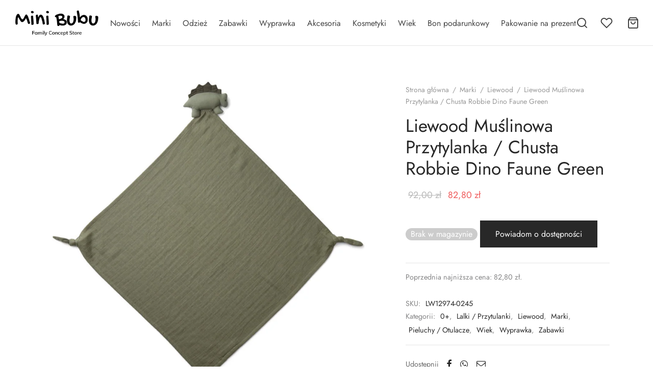

--- FILE ---
content_type: text/html; charset=UTF-8
request_url: https://minibubu.com/produkt/muslinowa-przytylanka-chusta-robbie-dino-faune-green/
body_size: 39399
content:

 <!doctype html>
<html lang="pl-PL">
<head>
	<!-- Google Tag Manager -->
<script>(function(w,d,s,l,i){w[l]=w[l]||[];w[l].push({'gtm.start':
new Date().getTime(),event:'gtm.js'});var f=d.getElementsByTagName(s)[0],
j=d.createElement(s),dl=l!='dataLayer'?'&l='+l:'';j.async=true;j.src=
'https://www.googletagmanager.com/gtm.js?id='+i+dl;f.parentNode.insertBefore(j,f);
})(window,document,'script','dataLayer','GTM-KFB2G49');</script>
<!-- End Google Tag Manager -->

<!-- <link rel="preconnect" href="https://fonts.googleapis.com">
<link rel="preconnect" href="https://fonts.gstatic.com" crossorigin>
<link href="https://fonts.googleapis.com/css2?family=Jost&display=swap" rel="stylesheet"> -->

	<meta charset="UTF-8" />
	<meta name="viewport" content="width=device-width, initial-scale=1.0, minimum-scale=1.0, maximum-scale=1.0, user-scalable=no">
	<link rel="profile" href="http://gmpg.org/xfn/11">
	<link rel="pingback" href="https://minibubu.com/xmlrpc.php">
					<script>document.documentElement.className = document.documentElement.className + ' yes-js js_active js'</script>
			<meta name='robots' content='index, follow, max-image-preview:large, max-snippet:-1, max-video-preview:-1' />
	<style>img:is([sizes="auto" i], [sizes^="auto," i]) { contain-intrinsic-size: 3000px 1500px }</style>
	
	<!-- This site is optimized with the Yoast SEO plugin v26.1.1 - https://yoast.com/wordpress/plugins/seo/ -->
	<title>Liewood Muślinowa Przytylanka / Chusta Robbie Dino Faune Green - Mini Bubu - Family Concept Store</title>
	<link rel="canonical" href="https://minibubu.com/produkt/muslinowa-przytylanka-chusta-robbie-dino-faune-green/" />
	<meta property="og:locale" content="pl_PL" />
	<meta property="og:type" content="article" />
	<meta property="og:title" content="Liewood Muślinowa Przytylanka / Chusta Robbie Dino Faune Green - Mini Bubu - Family Concept Store" />
	<meta property="og:description" content="Wygodna muślinowa przytulanka, pieluszka, którą pokocha każde dziecko. Miękka i wygodna dla Twojego maluszka. Wykonana z dbałością o każdy szczegół. Może pełnić również rolę przewijaka oraz przykrycie do wózka. Materiał: 100% organiczna bawełna/wypełnienie przytulanki 100% polyester Wymiary: 60cm/60cm" />
	<meta property="og:url" content="https://minibubu.com/produkt/muslinowa-przytylanka-chusta-robbie-dino-faune-green/" />
	<meta property="og:site_name" content="Mini Bubu - Family Concept Store" />
	<meta property="article:modified_time" content="2022-09-03T11:32:27+00:00" />
	<meta property="og:image" content="https://minibubu.com/wp-content/uploads/2021/08/LW12974-Robbie-multi-muslin-cloth-0245-Dino-faune-green-Extra-0.jpg" />
	<meta property="og:image:width" content="1100" />
	<meta property="og:image:height" content="1100" />
	<meta property="og:image:type" content="image/jpeg" />
	<meta name="twitter:card" content="summary_large_image" />
	<script type="application/ld+json" class="yoast-schema-graph">{"@context":"https://schema.org","@graph":[{"@type":"WebPage","@id":"https://minibubu.com/produkt/muslinowa-przytylanka-chusta-robbie-dino-faune-green/","url":"https://minibubu.com/produkt/muslinowa-przytylanka-chusta-robbie-dino-faune-green/","name":"Liewood Muślinowa Przytylanka / Chusta Robbie Dino Faune Green - Mini Bubu - Family Concept Store","isPartOf":{"@id":"https://minibubu.com/#website"},"primaryImageOfPage":{"@id":"https://minibubu.com/produkt/muslinowa-przytylanka-chusta-robbie-dino-faune-green/#primaryimage"},"image":{"@id":"https://minibubu.com/produkt/muslinowa-przytylanka-chusta-robbie-dino-faune-green/#primaryimage"},"thumbnailUrl":"https://minibubu.com/wp-content/uploads/2021/08/LW12974-Robbie-multi-muslin-cloth-0245-Dino-faune-green-Extra-0.jpg","datePublished":"2021-08-29T17:10:12+00:00","dateModified":"2022-09-03T11:32:27+00:00","breadcrumb":{"@id":"https://minibubu.com/produkt/muslinowa-przytylanka-chusta-robbie-dino-faune-green/#breadcrumb"},"inLanguage":"pl-PL","potentialAction":[{"@type":"ReadAction","target":["https://minibubu.com/produkt/muslinowa-przytylanka-chusta-robbie-dino-faune-green/"]}]},{"@type":"ImageObject","inLanguage":"pl-PL","@id":"https://minibubu.com/produkt/muslinowa-przytylanka-chusta-robbie-dino-faune-green/#primaryimage","url":"https://minibubu.com/wp-content/uploads/2021/08/LW12974-Robbie-multi-muslin-cloth-0245-Dino-faune-green-Extra-0.jpg","contentUrl":"https://minibubu.com/wp-content/uploads/2021/08/LW12974-Robbie-multi-muslin-cloth-0245-Dino-faune-green-Extra-0.jpg","width":1100,"height":1100},{"@type":"BreadcrumbList","@id":"https://minibubu.com/produkt/muslinowa-przytylanka-chusta-robbie-dino-faune-green/#breadcrumb","itemListElement":[{"@type":"ListItem","position":1,"name":"Strona główna","item":"https://minibubu.com/"},{"@type":"ListItem","position":2,"name":"Sklep","item":"https://minibubu.com/sklep/"},{"@type":"ListItem","position":3,"name":"Liewood Muślinowa Przytylanka / Chusta Robbie Dino Faune Green"}]},{"@type":"WebSite","@id":"https://minibubu.com/#website","url":"https://minibubu.com/","name":"Mini Bubu - Family Concept Store","description":"Produkty dla dzieci znanych marek","potentialAction":[{"@type":"SearchAction","target":{"@type":"EntryPoint","urlTemplate":"https://minibubu.com/?s={search_term_string}"},"query-input":{"@type":"PropertyValueSpecification","valueRequired":true,"valueName":"search_term_string"}}],"inLanguage":"pl-PL"}]}</script>
	<!-- / Yoast SEO plugin. -->


<link rel='dns-prefetch' href='//capi-automation.s3.us-east-2.amazonaws.com' />
<link rel='dns-prefetch' href='//www.google.com' />
<link rel="alternate" type="application/rss+xml" title="Mini Bubu - Family Concept Store &raquo; Kanał z wpisami" href="https://minibubu.com/feed/" />
<link rel="alternate" type="application/rss+xml" title="Mini Bubu - Family Concept Store &raquo; Kanał z komentarzami" href="https://minibubu.com/comments/feed/" />
<script>
window._wpemojiSettings = {"baseUrl":"https:\/\/s.w.org\/images\/core\/emoji\/16.0.1\/72x72\/","ext":".png","svgUrl":"https:\/\/s.w.org\/images\/core\/emoji\/16.0.1\/svg\/","svgExt":".svg","source":{"concatemoji":"https:\/\/minibubu.com\/wp-includes\/js\/wp-emoji-release.min.js?ver=6.8.3"}};
/*! This file is auto-generated */
!function(s,n){var o,i,e;function c(e){try{var t={supportTests:e,timestamp:(new Date).valueOf()};sessionStorage.setItem(o,JSON.stringify(t))}catch(e){}}function p(e,t,n){e.clearRect(0,0,e.canvas.width,e.canvas.height),e.fillText(t,0,0);var t=new Uint32Array(e.getImageData(0,0,e.canvas.width,e.canvas.height).data),a=(e.clearRect(0,0,e.canvas.width,e.canvas.height),e.fillText(n,0,0),new Uint32Array(e.getImageData(0,0,e.canvas.width,e.canvas.height).data));return t.every(function(e,t){return e===a[t]})}function u(e,t){e.clearRect(0,0,e.canvas.width,e.canvas.height),e.fillText(t,0,0);for(var n=e.getImageData(16,16,1,1),a=0;a<n.data.length;a++)if(0!==n.data[a])return!1;return!0}function f(e,t,n,a){switch(t){case"flag":return n(e,"\ud83c\udff3\ufe0f\u200d\u26a7\ufe0f","\ud83c\udff3\ufe0f\u200b\u26a7\ufe0f")?!1:!n(e,"\ud83c\udde8\ud83c\uddf6","\ud83c\udde8\u200b\ud83c\uddf6")&&!n(e,"\ud83c\udff4\udb40\udc67\udb40\udc62\udb40\udc65\udb40\udc6e\udb40\udc67\udb40\udc7f","\ud83c\udff4\u200b\udb40\udc67\u200b\udb40\udc62\u200b\udb40\udc65\u200b\udb40\udc6e\u200b\udb40\udc67\u200b\udb40\udc7f");case"emoji":return!a(e,"\ud83e\udedf")}return!1}function g(e,t,n,a){var r="undefined"!=typeof WorkerGlobalScope&&self instanceof WorkerGlobalScope?new OffscreenCanvas(300,150):s.createElement("canvas"),o=r.getContext("2d",{willReadFrequently:!0}),i=(o.textBaseline="top",o.font="600 32px Arial",{});return e.forEach(function(e){i[e]=t(o,e,n,a)}),i}function t(e){var t=s.createElement("script");t.src=e,t.defer=!0,s.head.appendChild(t)}"undefined"!=typeof Promise&&(o="wpEmojiSettingsSupports",i=["flag","emoji"],n.supports={everything:!0,everythingExceptFlag:!0},e=new Promise(function(e){s.addEventListener("DOMContentLoaded",e,{once:!0})}),new Promise(function(t){var n=function(){try{var e=JSON.parse(sessionStorage.getItem(o));if("object"==typeof e&&"number"==typeof e.timestamp&&(new Date).valueOf()<e.timestamp+604800&&"object"==typeof e.supportTests)return e.supportTests}catch(e){}return null}();if(!n){if("undefined"!=typeof Worker&&"undefined"!=typeof OffscreenCanvas&&"undefined"!=typeof URL&&URL.createObjectURL&&"undefined"!=typeof Blob)try{var e="postMessage("+g.toString()+"("+[JSON.stringify(i),f.toString(),p.toString(),u.toString()].join(",")+"));",a=new Blob([e],{type:"text/javascript"}),r=new Worker(URL.createObjectURL(a),{name:"wpTestEmojiSupports"});return void(r.onmessage=function(e){c(n=e.data),r.terminate(),t(n)})}catch(e){}c(n=g(i,f,p,u))}t(n)}).then(function(e){for(var t in e)n.supports[t]=e[t],n.supports.everything=n.supports.everything&&n.supports[t],"flag"!==t&&(n.supports.everythingExceptFlag=n.supports.everythingExceptFlag&&n.supports[t]);n.supports.everythingExceptFlag=n.supports.everythingExceptFlag&&!n.supports.flag,n.DOMReady=!1,n.readyCallback=function(){n.DOMReady=!0}}).then(function(){return e}).then(function(){var e;n.supports.everything||(n.readyCallback(),(e=n.source||{}).concatemoji?t(e.concatemoji):e.wpemoji&&e.twemoji&&(t(e.twemoji),t(e.wpemoji)))}))}((window,document),window._wpemojiSettings);
</script>
<style id='wp-emoji-styles-inline-css'>

	img.wp-smiley, img.emoji {
		display: inline !important;
		border: none !important;
		box-shadow: none !important;
		height: 1em !important;
		width: 1em !important;
		margin: 0 0.07em !important;
		vertical-align: -0.1em !important;
		background: none !important;
		padding: 0 !important;
	}
</style>
<link rel='stylesheet' id='wp-block-library-css' href='https://minibubu.com/wp-includes/css/dist/block-library/style.min.css?ver=6.8.3' media='all' />
<style id='wp-block-library-theme-inline-css'>
.wp-block-audio :where(figcaption){color:#555;font-size:13px;text-align:center}.is-dark-theme .wp-block-audio :where(figcaption){color:#ffffffa6}.wp-block-audio{margin:0 0 1em}.wp-block-code{border:1px solid #ccc;border-radius:4px;font-family:Menlo,Consolas,monaco,monospace;padding:.8em 1em}.wp-block-embed :where(figcaption){color:#555;font-size:13px;text-align:center}.is-dark-theme .wp-block-embed :where(figcaption){color:#ffffffa6}.wp-block-embed{margin:0 0 1em}.blocks-gallery-caption{color:#555;font-size:13px;text-align:center}.is-dark-theme .blocks-gallery-caption{color:#ffffffa6}:root :where(.wp-block-image figcaption){color:#555;font-size:13px;text-align:center}.is-dark-theme :root :where(.wp-block-image figcaption){color:#ffffffa6}.wp-block-image{margin:0 0 1em}.wp-block-pullquote{border-bottom:4px solid;border-top:4px solid;color:currentColor;margin-bottom:1.75em}.wp-block-pullquote cite,.wp-block-pullquote footer,.wp-block-pullquote__citation{color:currentColor;font-size:.8125em;font-style:normal;text-transform:uppercase}.wp-block-quote{border-left:.25em solid;margin:0 0 1.75em;padding-left:1em}.wp-block-quote cite,.wp-block-quote footer{color:currentColor;font-size:.8125em;font-style:normal;position:relative}.wp-block-quote:where(.has-text-align-right){border-left:none;border-right:.25em solid;padding-left:0;padding-right:1em}.wp-block-quote:where(.has-text-align-center){border:none;padding-left:0}.wp-block-quote.is-large,.wp-block-quote.is-style-large,.wp-block-quote:where(.is-style-plain){border:none}.wp-block-search .wp-block-search__label{font-weight:700}.wp-block-search__button{border:1px solid #ccc;padding:.375em .625em}:where(.wp-block-group.has-background){padding:1.25em 2.375em}.wp-block-separator.has-css-opacity{opacity:.4}.wp-block-separator{border:none;border-bottom:2px solid;margin-left:auto;margin-right:auto}.wp-block-separator.has-alpha-channel-opacity{opacity:1}.wp-block-separator:not(.is-style-wide):not(.is-style-dots){width:100px}.wp-block-separator.has-background:not(.is-style-dots){border-bottom:none;height:1px}.wp-block-separator.has-background:not(.is-style-wide):not(.is-style-dots){height:2px}.wp-block-table{margin:0 0 1em}.wp-block-table td,.wp-block-table th{word-break:normal}.wp-block-table :where(figcaption){color:#555;font-size:13px;text-align:center}.is-dark-theme .wp-block-table :where(figcaption){color:#ffffffa6}.wp-block-video :where(figcaption){color:#555;font-size:13px;text-align:center}.is-dark-theme .wp-block-video :where(figcaption){color:#ffffffa6}.wp-block-video{margin:0 0 1em}:root :where(.wp-block-template-part.has-background){margin-bottom:0;margin-top:0;padding:1.25em 2.375em}
</style>
<style id='classic-theme-styles-inline-css'>
/*! This file is auto-generated */
.wp-block-button__link{color:#fff;background-color:#32373c;border-radius:9999px;box-shadow:none;text-decoration:none;padding:calc(.667em + 2px) calc(1.333em + 2px);font-size:1.125em}.wp-block-file__button{background:#32373c;color:#fff;text-decoration:none}
</style>
<link rel='stylesheet' id='jquery-selectBox-css' href='https://minibubu.com/wp-content/plugins/yith-woocommerce-wishlist/assets/css/jquery.selectBox.css?ver=1.2.0' media='all' />
<link rel='stylesheet' id='woocommerce_prettyPhoto_css-css' href='//minibubu.com/wp-content/plugins/woocommerce/assets/css/prettyPhoto.css?ver=3.1.6' media='all' />
<link rel='stylesheet' id='yith-wcwl-main-css' href='https://minibubu.com/wp-content/plugins/yith-woocommerce-wishlist/assets/css/style.css?ver=4.10.0' media='all' />
<style id='yith-wcwl-main-inline-css'>
 :root { --color-add-to-wishlist-background: #333333; --color-add-to-wishlist-text: #FFFFFF; --color-add-to-wishlist-border: #333333; --color-add-to-wishlist-background-hover: #333333; --color-add-to-wishlist-text-hover: #FFFFFF; --color-add-to-wishlist-border-hover: #333333; --rounded-corners-radius: 16px; --color-add-to-cart-background: #333333; --color-add-to-cart-text: #FFFFFF; --color-add-to-cart-border: #333333; --color-add-to-cart-background-hover: #4F4F4F; --color-add-to-cart-text-hover: #FFFFFF; --color-add-to-cart-border-hover: #4F4F4F; --add-to-cart-rounded-corners-radius: 16px; --color-button-style-1-background: #333333; --color-button-style-1-text: #FFFFFF; --color-button-style-1-border: #333333; --color-button-style-1-background-hover: #4F4F4F; --color-button-style-1-text-hover: #FFFFFF; --color-button-style-1-border-hover: #4F4F4F; --color-button-style-2-background: #333333; --color-button-style-2-text: #FFFFFF; --color-button-style-2-border: #333333; --color-button-style-2-background-hover: #4F4F4F; --color-button-style-2-text-hover: #FFFFFF; --color-button-style-2-border-hover: #4F4F4F; --color-wishlist-table-background: #FFFFFF; --color-wishlist-table-text: #6d6c6c; --color-wishlist-table-border: #FFFFFF; --color-headers-background: #F4F4F4; --color-share-button-color: #FFFFFF; --color-share-button-color-hover: #FFFFFF; --color-fb-button-background: #39599E; --color-fb-button-background-hover: #595A5A; --color-tw-button-background: #45AFE2; --color-tw-button-background-hover: #595A5A; --color-pr-button-background: #AB2E31; --color-pr-button-background-hover: #595A5A; --color-em-button-background: #FBB102; --color-em-button-background-hover: #595A5A; --color-wa-button-background: #00A901; --color-wa-button-background-hover: #595A5A; --feedback-duration: 3s } 
 :root { --color-add-to-wishlist-background: #333333; --color-add-to-wishlist-text: #FFFFFF; --color-add-to-wishlist-border: #333333; --color-add-to-wishlist-background-hover: #333333; --color-add-to-wishlist-text-hover: #FFFFFF; --color-add-to-wishlist-border-hover: #333333; --rounded-corners-radius: 16px; --color-add-to-cart-background: #333333; --color-add-to-cart-text: #FFFFFF; --color-add-to-cart-border: #333333; --color-add-to-cart-background-hover: #4F4F4F; --color-add-to-cart-text-hover: #FFFFFF; --color-add-to-cart-border-hover: #4F4F4F; --add-to-cart-rounded-corners-radius: 16px; --color-button-style-1-background: #333333; --color-button-style-1-text: #FFFFFF; --color-button-style-1-border: #333333; --color-button-style-1-background-hover: #4F4F4F; --color-button-style-1-text-hover: #FFFFFF; --color-button-style-1-border-hover: #4F4F4F; --color-button-style-2-background: #333333; --color-button-style-2-text: #FFFFFF; --color-button-style-2-border: #333333; --color-button-style-2-background-hover: #4F4F4F; --color-button-style-2-text-hover: #FFFFFF; --color-button-style-2-border-hover: #4F4F4F; --color-wishlist-table-background: #FFFFFF; --color-wishlist-table-text: #6d6c6c; --color-wishlist-table-border: #FFFFFF; --color-headers-background: #F4F4F4; --color-share-button-color: #FFFFFF; --color-share-button-color-hover: #FFFFFF; --color-fb-button-background: #39599E; --color-fb-button-background-hover: #595A5A; --color-tw-button-background: #45AFE2; --color-tw-button-background-hover: #595A5A; --color-pr-button-background: #AB2E31; --color-pr-button-background-hover: #595A5A; --color-em-button-background: #FBB102; --color-em-button-background-hover: #595A5A; --color-wa-button-background: #00A901; --color-wa-button-background-hover: #595A5A; --feedback-duration: 3s } 
</style>
<style id='global-styles-inline-css'>
:root{--wp--preset--aspect-ratio--square: 1;--wp--preset--aspect-ratio--4-3: 4/3;--wp--preset--aspect-ratio--3-4: 3/4;--wp--preset--aspect-ratio--3-2: 3/2;--wp--preset--aspect-ratio--2-3: 2/3;--wp--preset--aspect-ratio--16-9: 16/9;--wp--preset--aspect-ratio--9-16: 9/16;--wp--preset--color--black: #000000;--wp--preset--color--cyan-bluish-gray: #abb8c3;--wp--preset--color--white: #ffffff;--wp--preset--color--pale-pink: #f78da7;--wp--preset--color--vivid-red: #cf2e2e;--wp--preset--color--luminous-vivid-orange: #ff6900;--wp--preset--color--luminous-vivid-amber: #fcb900;--wp--preset--color--light-green-cyan: #7bdcb5;--wp--preset--color--vivid-green-cyan: #00d084;--wp--preset--color--pale-cyan-blue: #8ed1fc;--wp--preset--color--vivid-cyan-blue: #0693e3;--wp--preset--color--vivid-purple: #9b51e0;--wp--preset--color--gutenberg-white: #ffffff;--wp--preset--color--gutenberg-shade: #f8f8f8;--wp--preset--color--gutenberg-gray: #777777;--wp--preset--color--gutenberg-dark: #282828;--wp--preset--color--gutenberg-accent: #99d5c9;--wp--preset--gradient--vivid-cyan-blue-to-vivid-purple: linear-gradient(135deg,rgba(6,147,227,1) 0%,rgb(155,81,224) 100%);--wp--preset--gradient--light-green-cyan-to-vivid-green-cyan: linear-gradient(135deg,rgb(122,220,180) 0%,rgb(0,208,130) 100%);--wp--preset--gradient--luminous-vivid-amber-to-luminous-vivid-orange: linear-gradient(135deg,rgba(252,185,0,1) 0%,rgba(255,105,0,1) 100%);--wp--preset--gradient--luminous-vivid-orange-to-vivid-red: linear-gradient(135deg,rgba(255,105,0,1) 0%,rgb(207,46,46) 100%);--wp--preset--gradient--very-light-gray-to-cyan-bluish-gray: linear-gradient(135deg,rgb(238,238,238) 0%,rgb(169,184,195) 100%);--wp--preset--gradient--cool-to-warm-spectrum: linear-gradient(135deg,rgb(74,234,220) 0%,rgb(151,120,209) 20%,rgb(207,42,186) 40%,rgb(238,44,130) 60%,rgb(251,105,98) 80%,rgb(254,248,76) 100%);--wp--preset--gradient--blush-light-purple: linear-gradient(135deg,rgb(255,206,236) 0%,rgb(152,150,240) 100%);--wp--preset--gradient--blush-bordeaux: linear-gradient(135deg,rgb(254,205,165) 0%,rgb(254,45,45) 50%,rgb(107,0,62) 100%);--wp--preset--gradient--luminous-dusk: linear-gradient(135deg,rgb(255,203,112) 0%,rgb(199,81,192) 50%,rgb(65,88,208) 100%);--wp--preset--gradient--pale-ocean: linear-gradient(135deg,rgb(255,245,203) 0%,rgb(182,227,212) 50%,rgb(51,167,181) 100%);--wp--preset--gradient--electric-grass: linear-gradient(135deg,rgb(202,248,128) 0%,rgb(113,206,126) 100%);--wp--preset--gradient--midnight: linear-gradient(135deg,rgb(2,3,129) 0%,rgb(40,116,252) 100%);--wp--preset--font-size--small: 13px;--wp--preset--font-size--medium: 20px;--wp--preset--font-size--large: 36px;--wp--preset--font-size--x-large: 42px;--wp--preset--spacing--20: 0.44rem;--wp--preset--spacing--30: 0.67rem;--wp--preset--spacing--40: 1rem;--wp--preset--spacing--50: 1.5rem;--wp--preset--spacing--60: 2.25rem;--wp--preset--spacing--70: 3.38rem;--wp--preset--spacing--80: 5.06rem;--wp--preset--shadow--natural: 6px 6px 9px rgba(0, 0, 0, 0.2);--wp--preset--shadow--deep: 12px 12px 50px rgba(0, 0, 0, 0.4);--wp--preset--shadow--sharp: 6px 6px 0px rgba(0, 0, 0, 0.2);--wp--preset--shadow--outlined: 6px 6px 0px -3px rgba(255, 255, 255, 1), 6px 6px rgba(0, 0, 0, 1);--wp--preset--shadow--crisp: 6px 6px 0px rgba(0, 0, 0, 1);}:where(.is-layout-flex){gap: 0.5em;}:where(.is-layout-grid){gap: 0.5em;}body .is-layout-flex{display: flex;}.is-layout-flex{flex-wrap: wrap;align-items: center;}.is-layout-flex > :is(*, div){margin: 0;}body .is-layout-grid{display: grid;}.is-layout-grid > :is(*, div){margin: 0;}:where(.wp-block-columns.is-layout-flex){gap: 2em;}:where(.wp-block-columns.is-layout-grid){gap: 2em;}:where(.wp-block-post-template.is-layout-flex){gap: 1.25em;}:where(.wp-block-post-template.is-layout-grid){gap: 1.25em;}.has-black-color{color: var(--wp--preset--color--black) !important;}.has-cyan-bluish-gray-color{color: var(--wp--preset--color--cyan-bluish-gray) !important;}.has-white-color{color: var(--wp--preset--color--white) !important;}.has-pale-pink-color{color: var(--wp--preset--color--pale-pink) !important;}.has-vivid-red-color{color: var(--wp--preset--color--vivid-red) !important;}.has-luminous-vivid-orange-color{color: var(--wp--preset--color--luminous-vivid-orange) !important;}.has-luminous-vivid-amber-color{color: var(--wp--preset--color--luminous-vivid-amber) !important;}.has-light-green-cyan-color{color: var(--wp--preset--color--light-green-cyan) !important;}.has-vivid-green-cyan-color{color: var(--wp--preset--color--vivid-green-cyan) !important;}.has-pale-cyan-blue-color{color: var(--wp--preset--color--pale-cyan-blue) !important;}.has-vivid-cyan-blue-color{color: var(--wp--preset--color--vivid-cyan-blue) !important;}.has-vivid-purple-color{color: var(--wp--preset--color--vivid-purple) !important;}.has-black-background-color{background-color: var(--wp--preset--color--black) !important;}.has-cyan-bluish-gray-background-color{background-color: var(--wp--preset--color--cyan-bluish-gray) !important;}.has-white-background-color{background-color: var(--wp--preset--color--white) !important;}.has-pale-pink-background-color{background-color: var(--wp--preset--color--pale-pink) !important;}.has-vivid-red-background-color{background-color: var(--wp--preset--color--vivid-red) !important;}.has-luminous-vivid-orange-background-color{background-color: var(--wp--preset--color--luminous-vivid-orange) !important;}.has-luminous-vivid-amber-background-color{background-color: var(--wp--preset--color--luminous-vivid-amber) !important;}.has-light-green-cyan-background-color{background-color: var(--wp--preset--color--light-green-cyan) !important;}.has-vivid-green-cyan-background-color{background-color: var(--wp--preset--color--vivid-green-cyan) !important;}.has-pale-cyan-blue-background-color{background-color: var(--wp--preset--color--pale-cyan-blue) !important;}.has-vivid-cyan-blue-background-color{background-color: var(--wp--preset--color--vivid-cyan-blue) !important;}.has-vivid-purple-background-color{background-color: var(--wp--preset--color--vivid-purple) !important;}.has-black-border-color{border-color: var(--wp--preset--color--black) !important;}.has-cyan-bluish-gray-border-color{border-color: var(--wp--preset--color--cyan-bluish-gray) !important;}.has-white-border-color{border-color: var(--wp--preset--color--white) !important;}.has-pale-pink-border-color{border-color: var(--wp--preset--color--pale-pink) !important;}.has-vivid-red-border-color{border-color: var(--wp--preset--color--vivid-red) !important;}.has-luminous-vivid-orange-border-color{border-color: var(--wp--preset--color--luminous-vivid-orange) !important;}.has-luminous-vivid-amber-border-color{border-color: var(--wp--preset--color--luminous-vivid-amber) !important;}.has-light-green-cyan-border-color{border-color: var(--wp--preset--color--light-green-cyan) !important;}.has-vivid-green-cyan-border-color{border-color: var(--wp--preset--color--vivid-green-cyan) !important;}.has-pale-cyan-blue-border-color{border-color: var(--wp--preset--color--pale-cyan-blue) !important;}.has-vivid-cyan-blue-border-color{border-color: var(--wp--preset--color--vivid-cyan-blue) !important;}.has-vivid-purple-border-color{border-color: var(--wp--preset--color--vivid-purple) !important;}.has-vivid-cyan-blue-to-vivid-purple-gradient-background{background: var(--wp--preset--gradient--vivid-cyan-blue-to-vivid-purple) !important;}.has-light-green-cyan-to-vivid-green-cyan-gradient-background{background: var(--wp--preset--gradient--light-green-cyan-to-vivid-green-cyan) !important;}.has-luminous-vivid-amber-to-luminous-vivid-orange-gradient-background{background: var(--wp--preset--gradient--luminous-vivid-amber-to-luminous-vivid-orange) !important;}.has-luminous-vivid-orange-to-vivid-red-gradient-background{background: var(--wp--preset--gradient--luminous-vivid-orange-to-vivid-red) !important;}.has-very-light-gray-to-cyan-bluish-gray-gradient-background{background: var(--wp--preset--gradient--very-light-gray-to-cyan-bluish-gray) !important;}.has-cool-to-warm-spectrum-gradient-background{background: var(--wp--preset--gradient--cool-to-warm-spectrum) !important;}.has-blush-light-purple-gradient-background{background: var(--wp--preset--gradient--blush-light-purple) !important;}.has-blush-bordeaux-gradient-background{background: var(--wp--preset--gradient--blush-bordeaux) !important;}.has-luminous-dusk-gradient-background{background: var(--wp--preset--gradient--luminous-dusk) !important;}.has-pale-ocean-gradient-background{background: var(--wp--preset--gradient--pale-ocean) !important;}.has-electric-grass-gradient-background{background: var(--wp--preset--gradient--electric-grass) !important;}.has-midnight-gradient-background{background: var(--wp--preset--gradient--midnight) !important;}.has-small-font-size{font-size: var(--wp--preset--font-size--small) !important;}.has-medium-font-size{font-size: var(--wp--preset--font-size--medium) !important;}.has-large-font-size{font-size: var(--wp--preset--font-size--large) !important;}.has-x-large-font-size{font-size: var(--wp--preset--font-size--x-large) !important;}
:where(.wp-block-post-template.is-layout-flex){gap: 1.25em;}:where(.wp-block-post-template.is-layout-grid){gap: 1.25em;}
:where(.wp-block-columns.is-layout-flex){gap: 2em;}:where(.wp-block-columns.is-layout-grid){gap: 2em;}
:root :where(.wp-block-pullquote){font-size: 1.5em;line-height: 1.6;}
</style>
<link rel='stylesheet' id='pay_by_paynow_pl_styles-css' href='https://minibubu.com/wp-content/plugins/pay-by-paynow-pl/assets/css/front.css?ver=2.5.9' media='all' />
<link rel='stylesheet' id='photoswipe-css' href='https://minibubu.com/wp-content/plugins/woocommerce/assets/css/photoswipe/photoswipe.min.css?ver=10.2.2' media='all' />
<link rel='stylesheet' id='photoswipe-default-skin-css' href='https://minibubu.com/wp-content/plugins/woocommerce/assets/css/photoswipe/default-skin/default-skin.min.css?ver=10.2.2' media='all' />
<style id='woocommerce-inline-inline-css'>
.woocommerce form .form-row .required { visibility: visible; }
</style>
<link rel='stylesheet' id='aws-style-css' href='https://minibubu.com/wp-content/plugins/advanced-woo-search/assets/css/common.min.css?ver=3.46' media='all' />
<link rel='stylesheet' id='woo-variation-swatches-css' href='https://minibubu.com/wp-content/plugins/woo-variation-swatches/assets/css/frontend.min.css?ver=1760691024' media='all' />
<style id='woo-variation-swatches-inline-css'>
:root {
--wvs-tick:url("data:image/svg+xml;utf8,%3Csvg filter='drop-shadow(0px 0px 2px rgb(0 0 0 / .8))' xmlns='http://www.w3.org/2000/svg'  viewBox='0 0 30 30'%3E%3Cpath fill='none' stroke='%23ffffff' stroke-linecap='round' stroke-linejoin='round' stroke-width='4' d='M4 16L11 23 27 7'/%3E%3C/svg%3E");

--wvs-cross:url("data:image/svg+xml;utf8,%3Csvg filter='drop-shadow(0px 0px 5px rgb(255 255 255 / .6))' xmlns='http://www.w3.org/2000/svg' width='72px' height='72px' viewBox='0 0 24 24'%3E%3Cpath fill='none' stroke='%23ff0000' stroke-linecap='round' stroke-width='0.6' d='M5 5L19 19M19 5L5 19'/%3E%3C/svg%3E");
--wvs-single-product-item-width:30px;
--wvs-single-product-item-height:30px;
--wvs-single-product-item-font-size:16px}
</style>
<link rel='stylesheet' id='brands-styles-css' href='https://minibubu.com/wp-content/plugins/woocommerce/assets/css/brands.css?ver=10.2.2' media='all' />
<link rel='stylesheet' id='goya-grid-css' href='https://minibubu.com/wp-content/themes/goya/assets/css/grid.css?ver=1.0.9.2' media='all' />
<link rel='stylesheet' id='goya-core-css' href='https://minibubu.com/wp-content/themes/goya/assets/css/core.css?ver=1.0.9.2' media='all' />
<link rel='stylesheet' id='goya-icons-css' href='https://minibubu.com/wp-content/themes/goya/assets/icons/theme-icons/style.css?ver=1.0.9.2' media='all' />
<link rel='stylesheet' id='goya-shop-css' href='https://minibubu.com/wp-content/themes/goya/assets/css/shop.css?ver=1.0.9.2' media='all' />
<link rel='stylesheet' id='goya-elements-css' href='https://minibubu.com/wp-content/themes/goya/assets/css/vc-elements.css?ver=1.0.9.2' media='all' />
<style id='goya-customizer-styles-inline-css'>
body,blockquote cite,div.vc_progress_bar .vc_single_bar .vc_label,div.vc_toggle_size_sm .vc_toggle_title h4 {font-size:16px;}.wp-caption-text,.woocommerce-breadcrumb,.post.listing .listing_content .post-meta,.footer-bar .footer-bar-content,.side-menu .mobile-widgets p,.side-menu .side-widgets p,.products .product.product-category a div h2 .count,#payment .payment_methods li .payment_box,#payment .payment_methods li a.about_paypal,.et-product-detail .summary .sizing_guide,#reviews .commentlist li .comment-text .woocommerce-review__verified,#reviews .commentlist li .comment-text .woocommerce-review__published-date,.commentlist > li .comment-meta,.widget .type-post .post-meta,.widget_rss .rss-date,.wp-block-latest-comments__comment-date,.wp-block-latest-posts__post-date,.commentlist > li .reply,.comment-reply-title small,.commentlist .bypostauthor .post-author,.commentlist .bypostauthor > .comment-body .fn:after,.et-portfolio.et-portfolio-style-hover-card .type-portfolio .et-portfolio-excerpt {font-size:14px;}h1, h2, h3, h4, h5, h6, .page-title{color:#282828;}.et-banner .et-banner-content .et-banner-title.color-accent,.et-banner .et-banner-content .et-banner-subtitle.color-accent,.et-banner .et-banner-content .et-banner-link.link.color-accent,.et-banner .et-banner-content .et-banner-link.link.color-accent:hover,.et-banner .et-banner-content .et-banner-link.outlined.color-accent,.et-banner .et-banner-content .et-banner-link.outlined.color-accent:hover {color:#99d5c9;}.et-banner .et-banner-content .et-banner-subtitle.tag_style.color-accent,.et-banner .et-banner-content .et-banner-link.solid.color-accent,.et-banner .et-banner-content .et-banner-link.solid.color-accent:hover {background:#99d5c9;}.et-iconbox.icon-style-background.icon-color-accent .et-feature-icon {background:#99d5c9;}.et-iconbox.icon-style-border.icon-color-accent .et-feature-icon,.et-iconbox.icon-style-simple.icon-color-accent .et-feature-icon {color:#99d5c9;}.et-counter.counter-color-accent .h1,.et-counter.icon-color-accent i {color:#99d5c9;}.et_btn.solid.color-accent {background:#99d5c9;}.et_btn.link.color-accent,.et_btn.outlined.color-accent,.et_btn.outlined.color-accent:hover {color:#99d5c9;}.et-animatype.color-accent .et-animated-entry,.et-stroketype.color-accent *{color:#99d5c9;}.slick-prev:hover,.slick-next:hover,.flex-prev:hover,.flex-next:hover,.mfp-wrap.quick-search .mfp-content [type="submit"],.et-close,.single-product .pswp__button:hover,.content404 h4,.woocommerce-tabs .tabs li a span,.woo-variation-gallery-wrapper .woo-variation-gallery-trigger:hover:after,.mobile-menu li.menu-item-has-children.active > .et-menu-toggle:after,.remove:hover, a.remove:hover,span.minicart-counter.et-count-zero,.tag-cloud-link .tag-link-count,.star-rating > span:before,.comment-form-rating .stars > span:before,.wpmc-tabs-wrapper li.wpmc-tab-item.current,div.argmc-wrapper .tab-completed-icon:before,div.argmc-wrapper .argmc-tab-item.completed .argmc-tab-number,.widget ul li.active,.et-wp-gallery-popup .mfp-arrow {color:#99d5c9;}.menu-item.accent-color a,.accent-color:not(.fancy-tag),.accent-color:not(.fancy-tag) .wpb_wrapper > h1,.accent-color:not(.fancy-tag) .wpb_wrapper > h2,.accent-color:not(.fancy-tag) .wpb_wrapper > h3,.accent-color:not(.fancy-tag) .wpb_wrapper > h4,.accent-color:not(.fancy-tag) .wpb_wrapper > h5,.accent-color:not(.fancy-tag) .wpb_wrapper > h6,.accent-color:not(.fancy-tag) .wpb_wrapper > p {color:#99d5c9 !important;}.accent-color.fancy-tag,.wpb_text_column .accent-color.fancy-tag:last-child,.accent-color.fancy-tag .wpb_wrapper > h1,.accent-color.fancy-tag .wpb_wrapper > h2,.accent-color.fancy-tag .wpb_wrapper > h3,.accent-color.fancy-tag .wpb_wrapper > h4,.accent-color.fancy-tag .wpb_wrapper > h5,.accent-color.fancy-tag .wpb_wrapper > h6,.accent-color.fancy-tag .wpb_wrapper > p {background-color:#99d5c9;}.wpmc-tabs-wrapper li.wpmc-tab-item.current .wpmc-tab-number,.wpmc-tabs-wrapper li.wpmc-tab-item.current:before,.tag-cloud-link:hover,div.argmc-wrapper .argmc-tab-item.completed .argmc-tab-number,div.argmc-wrapper .argmc-tab-item.current .argmc-tab-number,div.argmc-wrapper .argmc-tab-item.last.current + .argmc-tab-item:hover .argmc-tab-number {border-color:#99d5c9;}.vc_progress_bar.vc_progress-bar-color-bar_orange .vc_single_bar span.vc_bar,span.minicart-counter,.filter-trigger .et-active-filters-count,.et-active-filters-count,div.argmc-wrapper .argmc-tab-item.current .argmc-tab-number,div.argmc-wrapper .argmc-tab-item.visited:hover .argmc-tab-number,div.argmc-wrapper .argmc-tab-item.last.current + .argmc-tab-item:hover .argmc-tab-number,.slick-dots li button:hover,.wpb_column.et-light-column .postline:before,.wpb_column.et-light-column .postline-medium:before,.wpb_column.et-light-column .postline-large:before,.et-feat-video-btn:hover .et-featured-video-icon:after,.post.type-post.sticky .entry-title a:after {background-color:#99d5c9;}div.argmc-wrapper .argmc-tab-item.visited:before {border-bottom-color:#99d5c9;}.yith-wcan-loading:after,.blockUI.blockOverlay:after,.easyzoom-notice:after,.woocommerce-product-gallery__wrapper .slick:after,.add_to_cart_button.loading:after,.et-loader:after {background-color:#99d5c9;}.fancy-title,h1.fancy-title,h2.fancy-title,h3.fancy-title,h4.fancy-title,h5.fancy-title,h6.fancy-title {color:#b9a16b}.fancy-tag,h1.fancy-tag,h2.fancy-tag,h3.fancy-tag,h4.fancy-tag,h5.fancy-tag,h6.fancy-tag {background-color:#282828}@media only screen and (max-width:991px) {.site-header .header-mobile {display:block !important;}.site-header .header-main,.site-header .header-bottom {display:none !important;}}@media only screen and (min-width:992px) {.site-header,.header-spacer,.product-header-spacer {height:90px;}.page-header-transparent .hero-header .hero-title {padding-top:90px;}.et-product-detail.et-product-layout-no-padding.product-header-transparent .showcase-inner .product-information {padding-top:90px;}.header_on_scroll:not(.megamenu-active) .site-header,.header_on_scroll:not(.megamenu-active) .header-spacer,.header_on_scroll:not(.megamenu-active) .product-header-spacer {height:70px;}}@media only screen and (max-width:991px) {.site-header,.header_on_scroll .site-header,.header-spacer,.product-header-spacer {height:60px;}.page-header-transparent .hero-header .hero-title {padding-top:60px;}}@media screen and (min-width:576px) and (max-width:767px) {.sticky-product-bar {height:60px;}.product-bar-visible.single-product.fixed-product-bar-bottom .footer {margin-bottom:60px;}.product-bar-visible.single-product.fixed-product-bar-bottom #scroll_to_top.active {bottom:70px;}}@media only screen and (max-width:991px) {.top-bar { display:flex; }.top-bar .topbar-center { display:flex; }}.page-header-regular .site-header,.header_on_scroll .site-header {background-color:#ffffff;}@media only screen and (max-width:576px) {.page-header-transparent:not(.header-transparent-mobiles):not(.header_on_scroll) .site-header {background-color:#ffffff;}}.site-header a,.site-header .menu-toggle,.site-header .goya-search button {color:#444444;}@media only screen and (max-width:767px) {.sticky-header-light .site-header .menu-toggle:hover,.header-transparent-mobiles.sticky-header-light.header_on_scroll .site-header a.icon,.header-transparent-mobiles.sticky-header-light.header_on_scroll .site-header .menu-toggle,.header-transparent-mobiles.light-title:not(.header_on_scroll) .site-header a.icon,.header-transparent-mobiles.light-title:not(.header_on_scroll) .site-header .menu-toggle {color:#ffffff;}}@media only screen and (min-width:768px) {.light-title:not(.header_on_scroll) .site-header .site-title,.light-title:not(.header_on_scroll) .site-header .et-header-menu>li> a,.sticky-header-light.header_on_scroll .site-header .et-header-menu>li> a,.light-title:not(.header_on_scroll) span.minicart-counter.et-count-zero,.sticky-header-light.header_on_scroll .site-header .icon,.sticky-header-light.header_on_scroll .site-header .menu-toggle,.light-title:not(.header_on_scroll) .site-header .icon,.light-title:not(.header_on_scroll) .site-header .menu-toggle {color:#ffffff;}}.et-header-menu .menu-label,.mobile-menu .menu-label {background-color:#aaaaaa;}.et-header-menu ul.sub-menu:before,.et-header-menu .sub-menu .sub-menu {background-color:#ffffff !important;}.et-header-menu>li.menu-item-has-children > a:after {border-bottom-color:#ffffff;}.et-header-menu .sub-menu li.menu-item-has-children:after,.et-header-menu ul.sub-menu li a {color:#444444;}.side-panel .mobile-bar,.side-panel .mobile-bar.dark {background:#f8f8f8;}.side-mobile-menu,.side-mobile-menu.dark { background:#ffffff;}.side-fullscreen-menu,.side-fullscreen-menu.dark { background:#ffffff;}.site-footer,.site-footer.dark {background-color:#ffffff;}.site-footer .footer-bar.custom-color-1,.site-footer .footer-bar.custom-color-1.dark {background-color:#2d2d2d;}.mfp #et-quickview {max-width:960px;}.woocommerce-Tabs-panel.custom_scroll {max-height:400px;}.product_meta .trap {display:none !important;}.shop-widget-scroll .widget > ul,.shop-widget-scroll .widget:not(.widget-woof) > .widgettitle + *,.shop-widget-scroll .wcapf-layered-nav {max-height:300px;}.free-shipping-progress-bar .progress-bar-indicator {background:linear-gradient(270deg, #99d5c9 0, #ffffff 200%);background-color: #99d5c9;flex-grow:1;}.rtl .free-shipping-progress-bar .progress-bar-indicator {background:linear-gradient(90deg, #99d5c9 0, #ffffff 200%);}.progress-bar-status.success .progress-bar-indicator { background:#67bb67;}.star-rating > span:before,.comment-form-rating .stars > span:before {color:#282828;}.product-inner .badge.onsale,.wc-block-grid .wc-block-grid__products .wc-block-grid__product .wc-block-grid__product-onsale {color:#ffffff;background-color:#ef5c5c;}.et-product-detail .summary .badge.onsale {border-color:#ffffff;}.product-inner .badge.new {color:#ffffff;background-color:#47a025;}.product-inner .badge.out-of-stock {color:#585858;background-color:#ffffff;}@media screen and (min-width:768px) {.wc-block-grid__products .wc-block-grid__product .wc-block-grid__product-image {margin-top:5px;}.wc-block-grid__products .wc-block-grid__product:hover .wc-block-grid__product-image {transform:translateY(-5px);}.wc-block-grid__products .wc-block-grid__product:hover .wc-block-grid__product-image img {-moz-transform:scale(1.05, 1.05);-ms-transform:scale(1.05, 1.05);-webkit-transform:scale(1.05, 1.05);transform:scale(1.05, 1.05);}}.et-blog.hero-header .hero-title {background-color:#f8f8f8;}.post.post-detail.hero-title .post-featured.title-wrap {background-color:#f8f8f8;}.has-gutenberg-white-color { color:#ffffff !important; }.has-gutenberg-white-background-color { background-color:#ffffff; }.wp-block-button.outlined .has-gutenberg-white-color { border-color:#ffffff !important; background-color:transparent !important; }.has-gutenberg-shade-color { color:#f8f8f8 !important; }.has-gutenberg-shade-background-color { background-color:#f8f8f8; }.wp-block-button.outlined .has-gutenberg-shade-color { border-color:#f8f8f8 !important; background-color:transparent !important; }.has-gutenberg-gray-color { color:#777777 !important; }.has-gutenberg-gray-background-color { background-color:#777777; }.wp-block-button.outlined .has-gutenberg-gray-color { border-color:#777777 !important; background-color:transparent !important; }.has-gutenberg-dark-color { color:#282828 !important; }.has-gutenberg-dark-background-color { background-color:#282828; }.wp-block-button.outlined .has-gutenberg-dark-color { border-color:#282828 !important; background-color:transparent !important; }.has-gutenberg-accent-color { color:#99d5c9 !important; }.has-gutenberg-accent-background-color { background-color:#99d5c9; }.wp-block-button.outlined .has-gutenberg-accent-color { border-color:#99d5c9 !important; background-color:transparent !important; }.commentlist .bypostauthor > .comment-body .fn:after {content:'Post Author';}.et-inline-validation-notices .form-row.woocommerce-invalid-required-field:after{content:'Required field';}.post.type-post.sticky .entry-title a:after {content:'Featured';}
</style>
<link rel='stylesheet' id='flexible-shipping-free-shipping-css' href='https://minibubu.com/wp-content/plugins/flexible-shipping/assets/dist/css/free-shipping.css?ver=6.4.0.2' media='all' />
<link rel='stylesheet' id='payu-gateway-css' href='https://minibubu.com/wp-content/plugins/woo-payu-payment-gateway/assets/css/payu-gateway.css?ver=2.9.0' media='all' />
<link rel='stylesheet' id='goya-style-css' href='https://minibubu.com/wp-content/themes/goya/style.css?ver=6.8.3' media='all' />
<link rel='stylesheet' id='goya-child-style-css' href='https://minibubu.com/wp-content/themes/goya-child/style.css?ver=1.2' media='all' />
<link rel='stylesheet' id='cwginstock_frontend_css-css' href='https://minibubu.com/wp-content/plugins/back-in-stock-notifier-for-woocommerce/assets/css/frontend.min.css?ver=6.1.2' media='' />
<style id='cwginstock_frontend_css-inline-css'>
.grecaptcha-badge { visibility: hidden !important; }
</style>
<link rel='stylesheet' id='cwginstock_bootstrap-css' href='https://minibubu.com/wp-content/plugins/back-in-stock-notifier-for-woocommerce/assets/css/bootstrap.min.css?ver=6.1.2' media='' />
<script type="text/template" id="tmpl-variation-template">
	<div class="woocommerce-variation-description">{{{ data.variation.variation_description }}}</div>
	<div class="woocommerce-variation-price">{{{ data.variation.price_html }}}</div>
	<div class="woocommerce-variation-availability">{{{ data.variation.availability_html }}}</div>
</script>
<script type="text/template" id="tmpl-unavailable-variation-template">
	<p role="alert">Przepraszamy, ten produkt jest niedostępny. Prosimy wybrać inną kombinację.</p>
</script>
<script src="https://minibubu.com/wp-includes/js/jquery/jquery.min.js?ver=3.7.1" id="jquery-core-js"></script>
<script src="https://minibubu.com/wp-includes/js/jquery/jquery-migrate.min.js?ver=3.4.1" id="jquery-migrate-js"></script>
<script src="https://minibubu.com/wp-content/plugins/woocommerce/assets/js/jquery-blockui/jquery.blockUI.min.js?ver=2.7.0-wc.10.2.2" id="jquery-blockui-js" data-wp-strategy="defer"></script>
<script id="wc-add-to-cart-js-extra">
var wc_add_to_cart_params = {"ajax_url":"\/wp-admin\/admin-ajax.php","wc_ajax_url":"\/?wc-ajax=%%endpoint%%","i18n_view_cart":"Zobacz koszyk","cart_url":"https:\/\/minibubu.com\/cart\/","is_cart":"","cart_redirect_after_add":"no"};
</script>
<script src="https://minibubu.com/wp-content/plugins/woocommerce/assets/js/frontend/add-to-cart.min.js?ver=10.2.2" id="wc-add-to-cart-js" data-wp-strategy="defer"></script>
<script src="https://minibubu.com/wp-content/plugins/woocommerce/assets/js/flexslider/jquery.flexslider.min.js?ver=2.7.2-wc.10.2.2" id="flexslider-js" defer data-wp-strategy="defer"></script>
<script src="https://minibubu.com/wp-content/plugins/woocommerce/assets/js/photoswipe/photoswipe.min.js?ver=4.1.1-wc.10.2.2" id="photoswipe-js" defer data-wp-strategy="defer"></script>
<script src="https://minibubu.com/wp-content/plugins/woocommerce/assets/js/photoswipe/photoswipe-ui-default.min.js?ver=4.1.1-wc.10.2.2" id="photoswipe-ui-default-js" defer data-wp-strategy="defer"></script>
<script id="wc-single-product-js-extra">
var wc_single_product_params = {"i18n_required_rating_text":"Prosz\u0119 wybra\u0107 ocen\u0119","i18n_rating_options":["1 z 5 gwiazdek","2 z 5 gwiazdek","3 z 5 gwiazdek","4 z 5 gwiazdek","5 z 5 gwiazdek"],"i18n_product_gallery_trigger_text":"Wy\u015bwietl pe\u0142noekranow\u0105 galeri\u0119 obrazk\u00f3w","review_rating_required":"no","flexslider":{"rtl":false,"animation":"slide","smoothHeight":true,"directionNav":true,"controlNav":"thumbnails","slideshow":false,"animationSpeed":300,"animationLoop":false,"allowOneSlide":false},"zoom_enabled":"","zoom_options":[],"photoswipe_enabled":"1","photoswipe_options":{"shareEl":false,"closeOnScroll":false,"history":false,"hideAnimationDuration":0,"showAnimationDuration":0,"showHideOpacity":true,"bgOpacity":1,"loop":false,"closeOnVerticalDrag":false,"barsSize":{"top":0,"bottom":0},"tapToClose":true,"tapToToggleControls":false},"flexslider_enabled":"1"};
</script>
<script src="https://minibubu.com/wp-content/plugins/woocommerce/assets/js/frontend/single-product.min.js?ver=10.2.2" id="wc-single-product-js" defer data-wp-strategy="defer"></script>
<script src="https://minibubu.com/wp-content/plugins/woocommerce/assets/js/js-cookie/js.cookie.min.js?ver=2.1.4-wc.10.2.2" id="js-cookie-js" defer data-wp-strategy="defer"></script>
<script id="woocommerce-js-extra">
var woocommerce_params = {"ajax_url":"\/wp-admin\/admin-ajax.php","wc_ajax_url":"\/?wc-ajax=%%endpoint%%","i18n_password_show":"Poka\u017c has\u0142o","i18n_password_hide":"Ukryj has\u0142o"};
</script>
<script src="https://minibubu.com/wp-content/plugins/woocommerce/assets/js/frontend/woocommerce.min.js?ver=10.2.2" id="woocommerce-js" defer data-wp-strategy="defer"></script>
<script src="https://minibubu.com/wp-content/plugins/js_composer/assets/js/vendors/woocommerce-add-to-cart.js?ver=8.6.1" id="vc_woocommerce-add-to-cart-js-js"></script>
<script src="https://minibubu.com/wp-includes/js/underscore.min.js?ver=1.13.7" id="underscore-js"></script>
<script id="wp-util-js-extra">
var _wpUtilSettings = {"ajax":{"url":"\/wp-admin\/admin-ajax.php"}};
</script>
<script src="https://minibubu.com/wp-includes/js/wp-util.min.js?ver=6.8.3" id="wp-util-js"></script>
<script src="https://minibubu.com/wp-includes/js/dist/hooks.min.js?ver=4d63a3d491d11ffd8ac6" id="wp-hooks-js"></script>
<script src="https://minibubu.com/wp-content/themes/goya/assets/js/vendor/jquery.cookie.min.js?ver=1.4.1" id="cookie-js"></script>
<script id="wc-cart-fragments-js-extra">
var wc_cart_fragments_params = {"ajax_url":"\/wp-admin\/admin-ajax.php","wc_ajax_url":"\/?wc-ajax=%%endpoint%%","cart_hash_key":"wc_cart_hash_84dec116d878072cb7a97d14f356e9b1","fragment_name":"wc_fragments_84dec116d878072cb7a97d14f356e9b1","request_timeout":"5000"};
</script>
<script src="https://minibubu.com/wp-content/plugins/woocommerce/assets/js/frontend/cart-fragments.min.js?ver=10.2.2" id="wc-cart-fragments-js" defer data-wp-strategy="defer"></script>
<script id="wpm-js-extra">
var wpm = {"ajax_url":"https:\/\/minibubu.com\/wp-admin\/admin-ajax.php","root":"https:\/\/minibubu.com\/wp-json\/","nonce_wp_rest":"2dd20331ac","nonce_ajax":"c918d799c0"};
</script>
<script src="https://minibubu.com/wp-content/plugins/woocommerce-google-adwords-conversion-tracking-tag/js/public/wpm-public.p1.min.js?ver=1.49.2" id="wpm-js"></script>
<script src="https://www.google.com/recaptcha/api.js?render=6Leb2TkhAAAAABKZTmuJsFIpfuDvchfEI8i04cgN&amp;ver=6.1.2" id="recaptcha-js"></script>
<script></script><link rel="https://api.w.org/" href="https://minibubu.com/wp-json/" /><link rel="alternate" title="JSON" type="application/json" href="https://minibubu.com/wp-json/wp/v2/product/4798" /><link rel="EditURI" type="application/rsd+xml" title="RSD" href="https://minibubu.com/xmlrpc.php?rsd" />
<meta name="generator" content="WordPress 6.8.3" />
<meta name="generator" content="WooCommerce 10.2.2" />
<link rel='shortlink' href='https://minibubu.com/?p=4798' />
<link rel="alternate" title="oEmbed (JSON)" type="application/json+oembed" href="https://minibubu.com/wp-json/oembed/1.0/embed?url=https%3A%2F%2Fminibubu.com%2Fprodukt%2Fmuslinowa-przytylanka-chusta-robbie-dino-faune-green%2F" />
<link rel="alternate" title="oEmbed (XML)" type="text/xml+oembed" href="https://minibubu.com/wp-json/oembed/1.0/embed?url=https%3A%2F%2Fminibubu.com%2Fprodukt%2Fmuslinowa-przytylanka-chusta-robbie-dino-faune-green%2F&#038;format=xml" />
<!-- Google site verification - Google for WooCommerce -->
<meta name="google-site-verification" content="T-CNQCV69kN-Lfh1FTBQac3dTS_mAUANeTc6SkCo_4E" />
	<noscript><style>.woocommerce-product-gallery{ opacity: 1 !important; }</style></noscript>
	
<!-- START Pixel Manager for WooCommerce -->

		<script>

			window.wpmDataLayer = window.wpmDataLayer || {};
			window.wpmDataLayer = Object.assign(window.wpmDataLayer, {"cart":{},"cart_item_keys":{},"version":{"number":"1.49.2","pro":false,"eligible_for_updates":false,"distro":"fms","beta":false,"show":true},"pixels":{"google":{"linker":{"settings":null},"user_id":false,"ads":{"conversion_ids":{"AW-333499832":"hthaCI6gq4cDELibg58B"},"dynamic_remarketing":{"status":true,"id_type":"gla","send_events_with_parent_ids":true},"google_business_vertical":"retail","phone_conversion_number":"","phone_conversion_label":""},"analytics":{"ga4":{"measurement_id":"G-HBWCX4DNYJ","parameters":{},"mp_active":false,"debug_mode":false,"page_load_time_tracking":false},"id_type":"post_id"},"tag_id":"AW-333499832","tag_id_suppressed":[],"tag_gateway":{"measurement_path":""},"tcf_support":false,"consent_mode":{"is_active":false,"wait_for_update":500,"ads_data_redaction":false,"url_passthrough":true}}},"shop":{"list_name":"Product | Liewood Muślinowa Przytylanka / Chusta Robbie Dino Faune Green","list_id":"product_liewood-muslinowa-przytylanka-chusta-robbie-dino-faune-green","page_type":"product","product_type":"simple","currency":"PLN","selectors":{"addToCart":[],"beginCheckout":[]},"order_duplication_prevention":true,"view_item_list_trigger":{"test_mode":false,"background_color":"green","opacity":0.5,"repeat":true,"timeout":1000,"threshold":0.8},"variations_output":true,"session_active":false},"page":{"id":4798,"title":"Liewood Muślinowa Przytylanka / Chusta Robbie Dino Faune Green","type":"product","categories":[],"parent":{"id":0,"title":"Liewood Muślinowa Przytylanka / Chusta Robbie Dino Faune Green","type":"product","categories":[]}},"general":{"user_logged_in":false,"scroll_tracking_thresholds":[],"page_id":4798,"exclude_domains":[],"server_2_server":{"active":false,"ip_exclude_list":[],"pageview_event_s2s":{"is_active":false,"pixels":[]}},"consent_management":{"explicit_consent":false},"lazy_load_pmw":false}});

		</script>

		
<!-- END Pixel Manager for WooCommerce -->
			<meta name="pm-dataLayer-meta" content="4798" class="wpmProductId"
				  data-id="4798">
					<script>
			(window.wpmDataLayer = window.wpmDataLayer || {}).products                = window.wpmDataLayer.products || {};
			window.wpmDataLayer.products[4798] = {"id":"4798","sku":"LW12974-0245","price":82.8,"brand":"","quantity":1,"dyn_r_ids":{"post_id":"4798","sku":"LW12974-0245","gpf":"woocommerce_gpf_4798","gla":"gla_4798"},"is_variable":false,"type":"simple","name":"Liewood Muślinowa Przytylanka / Chusta Robbie Dino Faune Green","category":["0+","Lalki / Przytulanki","Liewood","Marki","Pieluchy / Otulacze","Wiek","Wyprawka","Zabawki"],"is_variation":false};
					</script>
					<script  type="text/javascript">
				!function(f,b,e,v,n,t,s){if(f.fbq)return;n=f.fbq=function(){n.callMethod?
					n.callMethod.apply(n,arguments):n.queue.push(arguments)};if(!f._fbq)f._fbq=n;
					n.push=n;n.loaded=!0;n.version='2.0';n.queue=[];t=b.createElement(e);t.async=!0;
					t.src=v;s=b.getElementsByTagName(e)[0];s.parentNode.insertBefore(t,s)}(window,
					document,'script','https://connect.facebook.net/en_US/fbevents.js');
			</script>
			<!-- WooCommerce Facebook Integration Begin -->
			<script  type="text/javascript">

				fbq('init', '1482579302078694', {}, {
    "agent": "woocommerce_0-10.2.2-3.5.10"
});

				document.addEventListener( 'DOMContentLoaded', function() {
					// Insert placeholder for events injected when a product is added to the cart through AJAX.
					document.body.insertAdjacentHTML( 'beforeend', '<div class=\"wc-facebook-pixel-event-placeholder\"></div>' );
				}, false );

			</script>
			<!-- WooCommerce Facebook Integration End -->
			<meta name="generator" content="Powered by WPBakery Page Builder - drag and drop page builder for WordPress."/>
<style type="text/css">
body.custom-background #wrapper { background-color: #ffffff; }
</style>
<link rel="icon" href="https://minibubu.com/wp-content/uploads/2021/07/cropped-fav-MB-32x32.png" sizes="32x32" />
<link rel="icon" href="https://minibubu.com/wp-content/uploads/2021/07/cropped-fav-MB-192x192.png" sizes="192x192" />
<link rel="apple-touch-icon" href="https://minibubu.com/wp-content/uploads/2021/07/cropped-fav-MB-180x180.png" />
<meta name="msapplication-TileImage" content="https://minibubu.com/wp-content/uploads/2021/07/cropped-fav-MB-270x270.png" />
		<style id="wp-custom-css">
			.swal2-popup .cwginstock-subscribe-form .panel-primary>.panel-heading {
	background-color: #282828;
  border-color: #282828;
	border-radius: 0;
	padding: 15px;
}

.swal2-popup .panel-heading h4 {
	margin-bottom: 0;
	font-size: 1.3rem;
}

.swal2-popup .swal2-close:focus {
	box-shadow: none;
}

.swal2-popup .cwginstock-subscribe-form .panel-primary{
	border-color: transparent;
	box-shadow: none;
}
.swal2-popup .form-group {
	margin-bottom: 15px;
  margin-top: 15px;
}

.swal2-popup .col-md-12 {
	padding-right: 0;
	padding-left: 0;
}
		</style>
		<style id="kirki-inline-styles">.site-header,.header-spacer,.product-header-spacer{height:90px;}.site-header .header-bottom{height:40px;max-height:40px;min-height:40px;}.site-header .logolink img{max-height:50px;}.top-bar .search-field, .top-bar .search-button-group select{height:40px;}.top-bar{min-height:40px;background-color:#282828;}.top-bar, .top-bar a, .top-bar button, .top-bar .selected{color:#eeeeee;}.search-button-group .search-clear:before, .search-button-group .search-clear:after{background-color:#eeeeee;}.et-global-campaign{min-height:30px;color:#ffffff;background-color:#b11226;}.et-global-campaign .et-close:before, .et-global-campaign .et-close:after, .no-touch .et-global-campaign .et-close:hover:before, .no-touch .et-global-campaign .et-close:hover:after{background-color:#ffffff;}.side-panel .mobile-bar,.side-panel .mobile-bar.dark{background-color:#f8f8f8;}.side-fullscreen-menu,.side-fullscreen-menu.dark{background-color:#ffffff;}.side-mobile-menu li, .side-mobile-menu li a, .side-mobile-menu .bottom-extras, .side-mobile-menu .bottom-extras a, .side-mobile-menu .selected{color:#282828;}.side-menu.side-mobile-menu,.side-menu.side-mobile-menu.dark{background-color:#ffffff;}.site-footer,.site-footer.dark{background-color:#ffffff;}.mfp #et-quickview{max-width:960px;}.mfp-wrap.quick-search .mfp-content [type="submit"], .et-close, .single-product .pswp__button:hover, .content404 h4, .woocommerce-tabs .tabs li a span, .woo-variation-gallery-wrapper .woo-variation-gallery-trigger:hover:after, .mobile-menu li.menu-item-has-children.active > .et-menu-toggle:after, .remove:hover, a.remove:hover, .minicart-counter.et-count-zero, .tag-cloud-link .tag-link-count, .wpmc-tabs-wrapper li.wpmc-tab-item.current, div.argmc-wrapper .tab-completed-icon:before, .et-wp-gallery-popup .mfp-arrow{color:#99d5c9;}.slick-dots li.slick-active button{background-color:#99d5c9;}body, table, .shop_table, blockquote cite, .et-listing-style1 .product_thumbnail .et-quickview-btn, .products .single_add_to_cart_button.button, .products .add_to_cart_button.button, .products .added_to_cart.button, .side-panel header h6{color:#686868;}.cart-collaterals .woocommerce-shipping-destination strong, #order_review .shop_table, #payment .payment_methods li label, .et-product-detail .summary .variations label, .woocommerce-tabs .tabs li a:hover, .woocommerce-tabs .tabs li.active a, .et-product-detail .product_meta > span *, .sticky-product-bar .variations label, .et-product-detail .summary .sizing_guide, #side-cart .woocommerce-mini-cart__total, .cart-collaterals .shipping-calculator-button, .woocommerce-terms-and-conditions-wrapper a, .et-checkout-login-title a, .et-checkout-coupon-title a, .woocommerce-checkout h3, .order_review_heading, .woocommerce-Address-title h3, .woocommerce-MyAccount-content h3, .woocommerce-MyAccount-content legend, .et-product-detail.et-cart-mixed .summary .yith-wcwl-add-to-wishlist > div > a, .et-product-detail.et-cart-stacked .summary .yith-wcwl-add-to-wishlist > div > a, .hentry table th, .entry-content table th, #reviews .commentlist li .comment-text .meta strong, .et-feat-video-btn, #ship-to-different-address label, .woocommerce-account-fields p.create-account label, .et-login-wrapper a, .floating-labels .form-row.float-label input:focus ~ label, .floating-labels .form-row.float-label textarea:focus ~ label, .woocommerce-info, .order_details li strong, table.order_details th, table.order_details a:not(.button), .variable-items-wrapper .variable-item:not(.radio-variable-item).button-variable-item.selected, .woocommerce-MyAccount-content p a:not(.button), .woocommerce-MyAccount-content header a, .woocommerce-MyAccount-navigation ul li a, .et-MyAccount-user-info .et-username strong, .woocommerce-MyAccount-content .shop_table tr th, mark, .woocommerce-MyAccount-content strong, .product_list_widget a, .search-panel .search-field, .goya-search .search-button-group select, .widget .slider-values p span{color:#282828;}input[type=radio]:checked:before, input[type=checkbox]:checked,.select2-container--default .select2-results__option--highlighted[aria-selected], .widget .noUi-horizontal .noUi-base .noUi-origin:first-child{background-color:#282828;}label:hover input[type=checkbox], label:hover input[type=radio], input[type="text"]:focus, input[type="password"]:focus, input[type="number"]:focus, input[type="date"]:focus, input[type="datetime"]:focus, input[type="datetime-local"]:focus, input[type="time"]:focus, input[type="month"]:focus, input[type="week"]:focus, input[type="email"]:focus, input[type="search"]:focus, input[type="tel"]:focus, input[type="url"]:focus, input.input-text:focus, select:focus, textarea:focus{border-color:#282828;}input[type=checkbox]:checked{border-color:#282828!important;}.et-product-detail .summary .yith-wcwl-add-to-wishlist a .icon svg, .sticky-product-bar .yith-wcwl-add-to-wishlist a .icon svg{stroke:#282828;}.et-product-detail .summary .yith-wcwl-wishlistaddedbrowse a svg, .et-product-detail .summary .yith-wcwl-wishlistexistsbrowse a svg, .sticky-product-bar .yith-wcwl-wishlistaddedbrowse a svg, .sticky-product-bar .yith-wcwl-wishlistexistsbrowse a svg{fill:#282828;}.woocommerce-breadcrumb, .woocommerce-breadcrumb a, .widget .wcapf-layered-nav ul li .count, .category_bar .header-active-filters, #reviews .commentlist li .comment-text .woocommerce-review__verified, #reviews .commentlist li .comment-text .woocommerce-review__published-date, .woof_container_inner h4, #side-filters .header-active-filters .active-filters-title, #side-filters .widget h6, .sliding-menu .sliding-menu-back, .type-post .post-meta{color:#999999;}h1, h2, h3, h4, h5, h6, .page-title{color:#282828;}.yith-wcan-loading:after, .blockUI.blockOverlay:after, .easyzoom-notice:after, .woocommerce-product-gallery__wrapper .slick:after, .add_to_cart_button.loading:after, .et-loader:after, .wcapf-before-update:after, #side-filters.ajax-loader .side-panel-content:after{background-color:#99d5c9;}.et-page-load-overlay .dot3-loader{color:#99d5c9;}.button, input[type=submit], button[type=submit], #side-filters .et-close, .nf-form-cont .nf-form-content .submit-wrap .ninja-forms-field, .yith-wcwl-popup-footer a.button.wishlist-submit, .wc-block-components-button{background-color:#282828;}.button, .button:hover, button[type=submit], button[type=submit]:hover, input[type=submit], input[type=submit]:hover, .nf-form-cont .nf-form-content .submit-wrap .ninja-forms-field, .nf-form-cont .nf-form-content .submit-wrap .ninja-forms-field:hover, .yith-wcwl-popup-footer a.button.wishlist-submit, .wc-block-components-button{color:#ffffff;}.button.outlined, .button.outlined:hover, .button.outlined:focus, .button.outlined:active, .woocommerce-Reviews .comment-reply-title:hover{color:#282828;}.fancy-title{color:#b9a16b;}.fancy-tag{background-color:#282828;}.page-header-regular .site-header, .header_on_scroll .site-header{background-color:#ffffff;}.site-header .goya-search button, .site-header .et-switcher-container .selected, .site-header .et-header-text, .site-header .product.wcml-dropdown li>a, .site-header .product.wcml-dropdown .wcml-cs-active-currency>a, .site-header .product.wcml-dropdown .wcml-cs-active-currency:hover>a, .site-header .product.wcml-dropdown .wcml-cs-active-currency:focus>a,.site-header .menu-toggle,.site-header a{color:#444444;}.et-header-menu .menu-label{background-color:#aaaaaa;}.et-header-menu ul.sub-menu li a{color:#444444;}.et-header-menu .sub-menu .sub-menu,.et-header-menu ul.sub-menu:before{background-color:#ffffff;}.et-header-menu>li.menu-item-has-children > a:after{border-bottom-color:#ffffff;}.et-product-detail .single_add_to_cart_button, .sticky-product-bar .single_add_to_cart_button, .sticky-product-bar .add_to_cart_button, .woocommerce-mini-cart__buttons .button.checkout, .button.checkout-button, #place_order.button, .woocommerce .argmc-wrapper .argmc-nav-buttons .argmc-submit, .wishlist_table .add_to_cart, .wc-block-cart__submit-button, .wc-block-components-checkout-place-order-button{background-color:#000000;}.woocommerce-mini-cart__buttons .button:not(.checkout){color:#000000;}.product-showcase-light-text .showcase-inner .single_add_to_cart_button{background-color:#ffffff;}.product-showcase-light-text .et-product-detail .single_add_to_cart_button{color:#181818;}.button.single_buy_now_button{color:#181818;}.product-showcase-light-text .et-product-detail .single_buy_now_button{color:#ffffff;}.shop_bar button, .shop_bar .woocommerce-ordering .select2-container--default .select2-selection--single, .shop_bar .shop-filters .orderby, .shop_bar .woocommerce-ordering:after{color:#282828;}.products .product-title h3 a, .et-product-detail .summary h1{color:#282828;}.price, .products .price{color:#777777;}.price ins, .products .price ins{color:#ef5c5c;}.price del, .products .price del{color:#999999;}.star-rating > span:before, .comment-form-rating .stars > span:before{color:#282828;}.product-inner .badge.onsale, .wc-block-grid .wc-block-grid__products .wc-block-grid__product .wc-block-grid__product-onsale{color:#ffffff;background-color:#ef5c5c;}.et-product-detail .summary .badge.onsale{border-color:#ffffff;}.product-inner .badge.new{background-color:#47a025;}.product-inner .badge.out-of-stock{color:#585858;background-color:#ffffff;}input[type="text"], input[type="password"], input[type="number"], input[type="date"], input[type="datetime"], input[type="datetime-local"], input[type="time"], input[type="month"], input[type="week"], input[type="email"], input[type="search"], input[type="tel"], input[type="url"], input.input-text, select, textarea, .wp-block-button__link, .nf-form-cont .nf-form-content .list-select-wrap .nf-field-element > div, .nf-form-cont .nf-form-content input:not([type="button"]), .nf-form-cont .nf-form-content textarea, .nf-form-cont .nf-form-content .submit-wrap .ninja-forms-field, .button, .comment-form-rating, .woocommerce a.ywsl-social, .login a.ywsl-social, input[type=submit], .select2.select2-container--default .select2-selection--single, .woocommerce .woocommerce-MyAccount-content .shop_table .woocommerce-button, .woocommerce .sticky-product-bar .quantity, .woocommerce .et-product-detail .summary .quantity, .et-product-detail .summary .yith-wcwl-add-to-wishlist > div > a, .wishlist_table .add_to_cart.button, .yith-wcwl-add-button a.add_to_wishlist, .yith-wcwl-popup-button a.add_to_wishlist, .wishlist_table a.ask-an-estimate-button, .wishlist-title a.show-title-form, .hidden-title-form a.hide-title-form, .woocommerce .yith-wcwl-wishlist-new button, .wishlist_manage_table a.create-new-wishlist, .wishlist_manage_table button.submit-wishlist-changes, .yith-wcwl-wishlist-search-form button.wishlist-search-button, #side-filters.side-panel .et-close, .site-header .search-button-group, .wc-block-components-button{-webkit-border-radius:0px;-moz-border-radius:0px;border-radius:0px;}body, blockquote cite{font-family:Jost;font-weight:400;}body, blockquote cite, div.vc_progress_bar .vc_single_bar .vc_label, div.vc_toggle_size_sm .vc_toggle_title h4{font-size:16px;}.wp-caption-text, .woocommerce-breadcrumb, .post.listing .listing_content .post-meta, .footer-bar .footer-bar-content, .side-menu .mobile-widgets p, .side-menu .side-widgets p, .products .product.product-category a div h2 .count, #payment .payment_methods li .payment_box, #payment .payment_methods li a.about_paypal, .et-product-detail .summary .sizing_guide, #reviews .commentlist li .comment-text .woocommerce-review__verified, #reviews .commentlist li .comment-text .woocommerce-review__published-date, .commentlist > li .comment-meta, .widget .type-post .post-meta, .widget_rss .rss-date, .wp-block-latest-comments__comment-date, .wp-block-latest-posts__post-date, .commentlist > li .reply, .comment-reply-title small, .commentlist .bypostauthor .post-author, .commentlist .bypostauthor > .comment-body .fn:after, .et-portfolio.et-portfolio-style-hover-card .type-portfolio .et-portfolio-excerpt{font-size:14px;}@media only screen and (min-width: 992px){.header_on_scroll:not(.megamenu-active) .site-header{height:70px;}.header_on_scroll:not(.megamenu-active) .site-header .logolink img, .header_on_scroll.megamenu-active .site-header .alt-logo-sticky img{max-height:40px;}}@media only screen and (max-width: 991px){.header-spacer,.header_on_scroll .site-header,.product-header-spacer,.site-header,.sticky-product-bar{height:60px;}.site-header .logolink img{max-height:36px;}}@media only screen and (max-width: 767px){.header-transparent-mobiles.light-title:not(.header_on_scroll) .site-header .menu-toggle,.header-transparent-mobiles.light-title:not(.header_on_scroll) .site-header a.icon,.header-transparent-mobiles.sticky-header-light.header_on_scroll .site-header .menu-toggle,.header-transparent-mobiles.sticky-header-light.header_on_scroll .site-header a.icon,.sticky-header-light .site-header .menu-toggle:hover{color:#ffffff;}}@media only screen and (min-width: 768px){.light-title:not(.header_on_scroll) .site-header .site-title, .light-title:not(.header_on_scroll) .site-header .et-header-menu > li> a, .sticky-header-light.header_on_scroll .site-header .et-header-menu > li> a, .light-title:not(.header_on_scroll) span.minicart-counter.et-count-zero, .sticky-header-light.header_on_scroll .site-header .et-header-text, .sticky-header-light.header_on_scroll .site-header .et-header-text a, .light-title:not(.header_on_scroll) .site-header .et-header-text, .light-title:not(.header_on_scroll) .site-header .et-header-text a, .sticky-header-light.header_on_scroll .site-header .icon, .light-title:not(.header_on_scroll) .site-header .icon, .sticky-header-light.header_on_scroll .site-header .menu-toggle, .light-title:not(.header_on_scroll) .site-header .menu-toggle, .sticky-header-light.header_on_scroll .site-header .et-switcher-container .selected, .light-title:not(.header_on_scroll) .site-header .et-switcher-container .selected, .light-title:not(.header_on_scroll) .site-header .product.wcml-dropdown li>a, .light-title:not(.header_on_scroll) .site-header .product.wcml-dropdown .wcml-cs-active-currency>a, .light-title:not(.header_on_scroll) .site-header .product.wcml-dropdown .wcml-cs-active-currency:hover>a, .light-title:not(.header_on_scroll) .site-header .product.wcml-dropdown .wcml-cs-active-currency:focus>a, .sticky-header-light.header_on_scroll .site-header .product.wcml-dropdown li>a, .sticky-header-light.header_on_scroll .site-header .product.wcml-dropdown .wcml-cs-active-currency>a, .sticky-header-light.header_on_scroll .site-header .product.wcml-dropdown .wcml-cs-active-currency:hover>a, .sticky-header-light.header_on_scroll .site-header .product.wcml-dropdown .wcml-cs-active-currency:focus>a{color:#ffffff;}.products:not(.shop_display_list) .et-listing-style4 .after_shop_loop_actions .button{background-color:#000000;}}/* cyrillic */
@font-face {
  font-family: 'Jost';
  font-style: normal;
  font-weight: 400;
  font-display: swap;
  src: url(https://minibubu.com/wp-content/fonts/jost/92zPtBhPNqw79Ij1E865zBUv7myjJTVFNIg8mg.woff2) format('woff2');
  unicode-range: U+0301, U+0400-045F, U+0490-0491, U+04B0-04B1, U+2116;
}
/* latin-ext */
@font-face {
  font-family: 'Jost';
  font-style: normal;
  font-weight: 400;
  font-display: swap;
  src: url(https://minibubu.com/wp-content/fonts/jost/92zPtBhPNqw79Ij1E865zBUv7myjJTVPNIg8mg.woff2) format('woff2');
  unicode-range: U+0100-02BA, U+02BD-02C5, U+02C7-02CC, U+02CE-02D7, U+02DD-02FF, U+0304, U+0308, U+0329, U+1D00-1DBF, U+1E00-1E9F, U+1EF2-1EFF, U+2020, U+20A0-20AB, U+20AD-20C0, U+2113, U+2C60-2C7F, U+A720-A7FF;
}
/* latin */
@font-face {
  font-family: 'Jost';
  font-style: normal;
  font-weight: 400;
  font-display: swap;
  src: url(https://minibubu.com/wp-content/fonts/jost/92zPtBhPNqw79Ij1E865zBUv7myjJTVBNIg.woff2) format('woff2');
  unicode-range: U+0000-00FF, U+0131, U+0152-0153, U+02BB-02BC, U+02C6, U+02DA, U+02DC, U+0304, U+0308, U+0329, U+2000-206F, U+20AC, U+2122, U+2191, U+2193, U+2212, U+2215, U+FEFF, U+FFFD;
}/* latin-ext */
@font-face {
  font-family: 'Lato';
  font-style: normal;
  font-weight: 400;
  font-display: swap;
  src: url(https://minibubu.com/wp-content/fonts/lato/S6uyw4BMUTPHjxAwXjeu.woff2) format('woff2');
  unicode-range: U+0100-02BA, U+02BD-02C5, U+02C7-02CC, U+02CE-02D7, U+02DD-02FF, U+0304, U+0308, U+0329, U+1D00-1DBF, U+1E00-1E9F, U+1EF2-1EFF, U+2020, U+20A0-20AB, U+20AD-20C0, U+2113, U+2C60-2C7F, U+A720-A7FF;
}
/* latin */
@font-face {
  font-family: 'Lato';
  font-style: normal;
  font-weight: 400;
  font-display: swap;
  src: url(https://minibubu.com/wp-content/fonts/lato/S6uyw4BMUTPHjx4wXg.woff2) format('woff2');
  unicode-range: U+0000-00FF, U+0131, U+0152-0153, U+02BB-02BC, U+02C6, U+02DA, U+02DC, U+0304, U+0308, U+0329, U+2000-206F, U+20AC, U+2122, U+2191, U+2193, U+2212, U+2215, U+FEFF, U+FFFD;
}/* cyrillic */
@font-face {
  font-family: 'Jost';
  font-style: normal;
  font-weight: 400;
  font-display: swap;
  src: url(https://minibubu.com/wp-content/fonts/jost/92zPtBhPNqw79Ij1E865zBUv7myjJTVFNIg8mg.woff2) format('woff2');
  unicode-range: U+0301, U+0400-045F, U+0490-0491, U+04B0-04B1, U+2116;
}
/* latin-ext */
@font-face {
  font-family: 'Jost';
  font-style: normal;
  font-weight: 400;
  font-display: swap;
  src: url(https://minibubu.com/wp-content/fonts/jost/92zPtBhPNqw79Ij1E865zBUv7myjJTVPNIg8mg.woff2) format('woff2');
  unicode-range: U+0100-02BA, U+02BD-02C5, U+02C7-02CC, U+02CE-02D7, U+02DD-02FF, U+0304, U+0308, U+0329, U+1D00-1DBF, U+1E00-1E9F, U+1EF2-1EFF, U+2020, U+20A0-20AB, U+20AD-20C0, U+2113, U+2C60-2C7F, U+A720-A7FF;
}
/* latin */
@font-face {
  font-family: 'Jost';
  font-style: normal;
  font-weight: 400;
  font-display: swap;
  src: url(https://minibubu.com/wp-content/fonts/jost/92zPtBhPNqw79Ij1E865zBUv7myjJTVBNIg.woff2) format('woff2');
  unicode-range: U+0000-00FF, U+0131, U+0152-0153, U+02BB-02BC, U+02C6, U+02DA, U+02DC, U+0304, U+0308, U+0329, U+2000-206F, U+20AC, U+2122, U+2191, U+2193, U+2212, U+2215, U+FEFF, U+FFFD;
}/* latin-ext */
@font-face {
  font-family: 'Lato';
  font-style: normal;
  font-weight: 400;
  font-display: swap;
  src: url(https://minibubu.com/wp-content/fonts/lato/S6uyw4BMUTPHjxAwXjeu.woff2) format('woff2');
  unicode-range: U+0100-02BA, U+02BD-02C5, U+02C7-02CC, U+02CE-02D7, U+02DD-02FF, U+0304, U+0308, U+0329, U+1D00-1DBF, U+1E00-1E9F, U+1EF2-1EFF, U+2020, U+20A0-20AB, U+20AD-20C0, U+2113, U+2C60-2C7F, U+A720-A7FF;
}
/* latin */
@font-face {
  font-family: 'Lato';
  font-style: normal;
  font-weight: 400;
  font-display: swap;
  src: url(https://minibubu.com/wp-content/fonts/lato/S6uyw4BMUTPHjx4wXg.woff2) format('woff2');
  unicode-range: U+0000-00FF, U+0131, U+0152-0153, U+02BB-02BC, U+02C6, U+02DA, U+02DC, U+0304, U+0308, U+0329, U+2000-206F, U+20AC, U+2122, U+2191, U+2193, U+2212, U+2215, U+FEFF, U+FFFD;
}/* cyrillic */
@font-face {
  font-family: 'Jost';
  font-style: normal;
  font-weight: 400;
  font-display: swap;
  src: url(https://minibubu.com/wp-content/fonts/jost/92zPtBhPNqw79Ij1E865zBUv7myjJTVFNIg8mg.woff2) format('woff2');
  unicode-range: U+0301, U+0400-045F, U+0490-0491, U+04B0-04B1, U+2116;
}
/* latin-ext */
@font-face {
  font-family: 'Jost';
  font-style: normal;
  font-weight: 400;
  font-display: swap;
  src: url(https://minibubu.com/wp-content/fonts/jost/92zPtBhPNqw79Ij1E865zBUv7myjJTVPNIg8mg.woff2) format('woff2');
  unicode-range: U+0100-02BA, U+02BD-02C5, U+02C7-02CC, U+02CE-02D7, U+02DD-02FF, U+0304, U+0308, U+0329, U+1D00-1DBF, U+1E00-1E9F, U+1EF2-1EFF, U+2020, U+20A0-20AB, U+20AD-20C0, U+2113, U+2C60-2C7F, U+A720-A7FF;
}
/* latin */
@font-face {
  font-family: 'Jost';
  font-style: normal;
  font-weight: 400;
  font-display: swap;
  src: url(https://minibubu.com/wp-content/fonts/jost/92zPtBhPNqw79Ij1E865zBUv7myjJTVBNIg.woff2) format('woff2');
  unicode-range: U+0000-00FF, U+0131, U+0152-0153, U+02BB-02BC, U+02C6, U+02DA, U+02DC, U+0304, U+0308, U+0329, U+2000-206F, U+20AC, U+2122, U+2191, U+2193, U+2212, U+2215, U+FEFF, U+FFFD;
}/* latin-ext */
@font-face {
  font-family: 'Lato';
  font-style: normal;
  font-weight: 400;
  font-display: swap;
  src: url(https://minibubu.com/wp-content/fonts/lato/S6uyw4BMUTPHjxAwXjeu.woff2) format('woff2');
  unicode-range: U+0100-02BA, U+02BD-02C5, U+02C7-02CC, U+02CE-02D7, U+02DD-02FF, U+0304, U+0308, U+0329, U+1D00-1DBF, U+1E00-1E9F, U+1EF2-1EFF, U+2020, U+20A0-20AB, U+20AD-20C0, U+2113, U+2C60-2C7F, U+A720-A7FF;
}
/* latin */
@font-face {
  font-family: 'Lato';
  font-style: normal;
  font-weight: 400;
  font-display: swap;
  src: url(https://minibubu.com/wp-content/fonts/lato/S6uyw4BMUTPHjx4wXg.woff2) format('woff2');
  unicode-range: U+0000-00FF, U+0131, U+0152-0153, U+02BB-02BC, U+02C6, U+02DA, U+02DC, U+0304, U+0308, U+0329, U+2000-206F, U+20AC, U+2122, U+2191, U+2193, U+2212, U+2215, U+FEFF, U+FFFD;
}</style><noscript><style> .wpb_animate_when_almost_visible { opacity: 1; }</style></noscript></head>

<body class="wp-singular product-template-default single single-product postid-4798 wp-embed-responsive wp-theme-goya wp-child-theme-goya-child theme-goya woocommerce woocommerce-page woocommerce-no-js woo-variation-swatches wvs-behavior-blur wvs-theme-goya-child wvs-show-label wvs-tooltip blog-id-1 wp-gallery-popup header-sticky header-full-width goya-lazyload floating-labels login-single-column et-login-popup header-border-1 product-showcase-dark-text fixed-product-bar fixed-product-bar-bottom fixed-product-bar-mobile-1 sticky-header-dark header-transparent-mobiles page-header-regular dark-title wpb-js-composer js-comp-ver-8.6.1 vc_responsive">
<!-- Google Tag Manager (noscript) -->
<noscript><iframe src="https://www.googletagmanager.com/ns.html?id=GTM-KFB2G49"
height="0" width="0" style="display:none;visibility:hidden"></iframe></noscript>
<!-- End Google Tag Manager (noscript) -->

	
	
<div id="wrapper" class="open">
	
	<div class="click-capture"></div>
	
	
	<div class="page-wrapper-inner">

		
<header id="header" class="header site-header header-custom sticky-display-top megamenu-fullwidth megamenu-column-animation">

		<div class="header-main header-section no-center ">
		<div class="header-contents container">
							<div class="header-left-items header-items">
					
<div class="logo-holder">
	<a href="https://minibubu.com/" rel="home" class="logolink ">
	<img width="1000" height="307" src="https://minibubu.com/wp-content/uploads/2021/07/mini-bubu-logo-light.png" class="skip-lazy logoimg bg--light" alt="Mini Bubu - Family Concept Store" decoding="async" fetchpriority="high" srcset="https://minibubu.com/wp-content/uploads/2021/07/mini-bubu-logo-light.png 1000w, https://minibubu.com/wp-content/uploads/2021/07/mini-bubu-logo-light-900x276.png 900w, https://minibubu.com/wp-content/uploads/2021/07/mini-bubu-logo-light-300x92.png 300w, https://minibubu.com/wp-content/uploads/2021/07/mini-bubu-logo-light-768x236.png 768w, https://minibubu.com/wp-content/uploads/2021/07/mini-bubu-logo-light-150x46.png 150w, https://minibubu.com/wp-content/uploads/2021/07/mini-bubu-logo-light-450x138.png 450w" sizes="(max-width: 1000px) 100vw, 1000px" /><img width="1000" height="307" src="https://minibubu.com/wp-content/uploads/2021/07/mini-bubu-logo-dark.png" class="skip-lazy logoimg bg--dark" alt="Mini Bubu - Family Concept Store" decoding="async" srcset="https://minibubu.com/wp-content/uploads/2021/07/mini-bubu-logo-dark.png 1000w, https://minibubu.com/wp-content/uploads/2021/07/mini-bubu-logo-dark-900x276.png 900w, https://minibubu.com/wp-content/uploads/2021/07/mini-bubu-logo-dark-300x92.png 300w, https://minibubu.com/wp-content/uploads/2021/07/mini-bubu-logo-dark-768x236.png 768w, https://minibubu.com/wp-content/uploads/2021/07/mini-bubu-logo-dark-150x46.png 150w, https://minibubu.com/wp-content/uploads/2021/07/mini-bubu-logo-dark-450x138.png 450w" sizes="(max-width: 1000px) 100vw, 1000px" />
		
	</a>
</div>

<nav id="primary-menu" class="main-navigation navigation">
		  <ul id="menu-glowne" class="primary-menu et-header-menu"><li id="menu-item-100228" class="menu-item menu-item-type-taxonomy menu-item-object-product_cat menu-item-100228"><a href="https://minibubu.com/kategoria/nowosci/">Nowości</a></li>
<li id="menu-item-100223" class="menu-item menu-item-type-taxonomy menu-item-object-product_cat current-product-ancestor current-menu-parent current-product-parent menu-item-has-children menu-item-100223 menu-item-mega-parent menu-item-mega-column-9"><a href="https://minibubu.com/kategoria/marki/">Marki</a>
<ul class="sub-menu">
	<li id="menu-item-100287" class="menu-item menu-item-type-taxonomy menu-item-object-product_cat menu-item-100287 "><a href="https://minibubu.com/kategoria/marki/achot/">Achot</a></li>
	<li id="menu-item-120408" class="menu-item menu-item-type-taxonomy menu-item-object-product_cat menu-item-120408 "><a href="https://minibubu.com/kategoria/marki/amuse/">Amuse</a></li>
	<li id="menu-item-100288" class="menu-item menu-item-type-taxonomy menu-item-object-product_cat menu-item-100288 "><a href="https://minibubu.com/kategoria/marki/american-vintage/">American Vintage</a></li>
	<li id="menu-item-100289" class="menu-item menu-item-type-taxonomy menu-item-object-product_cat menu-item-100289 "><a href="https://minibubu.com/kategoria/marki/bobo-choses/">Bobo Choses</a></li>
	<li id="menu-item-100290" class="menu-item menu-item-type-taxonomy menu-item-object-product_cat menu-item-100290 "><a href="https://minibubu.com/kategoria/marki/brio/">Brio</a></li>
	<li id="menu-item-100291" class="menu-item menu-item-type-taxonomy menu-item-object-product_cat menu-item-100291 "><a href="https://minibubu.com/kategoria/marki/bubble-co/">Bubble &amp; Co</a></li>
	<li id="menu-item-100292" class="menu-item menu-item-type-taxonomy menu-item-object-product_cat menu-item-100292 "><a href="https://minibubu.com/kategoria/marki/calico-sun/">Calico Sun</a></li>
	<li id="menu-item-100293" class="menu-item menu-item-type-taxonomy menu-item-object-product_cat menu-item-100293 "><a href="https://minibubu.com/kategoria/marki/candylab/">Candylab</a></li>
	<li id="menu-item-100294" class="menu-item menu-item-type-taxonomy menu-item-object-product_cat menu-item-100294 "><a href="https://minibubu.com/kategoria/marki/chupa-chups/">Chupa Chups</a></li>
	<li id="menu-item-100286" class="menu-item menu-item-type-taxonomy menu-item-object-product_cat menu-item-100286 "><a href="https://minibubu.com/kategoria/marki/citron/">Citron</a></li>
	<li id="menu-item-100295" class="menu-item menu-item-type-taxonomy menu-item-object-product_cat menu-item-100295 "><a href="https://minibubu.com/kategoria/marki/coloresca/">Coloresca</a></li>
	<li id="menu-item-100296" class="menu-item menu-item-type-taxonomy menu-item-object-product_cat menu-item-100296 "><a href="https://minibubu.com/kategoria/marki/donsje-amsterdam/">Donsje Amsterdam</a></li>
	<li id="menu-item-120409" class="menu-item menu-item-type-taxonomy menu-item-object-product_cat menu-item-120409 "><a href="https://minibubu.com/kategoria/marki/egmont/">EGMONT Toys</a></li>
	<li id="menu-item-100297" class="menu-item menu-item-type-taxonomy menu-item-object-product_cat menu-item-100297 "><a href="https://minibubu.com/kategoria/marki/ergopouch/">ergoPouch</a></li>
	<li id="menu-item-100298" class="menu-item menu-item-type-taxonomy menu-item-object-product_cat menu-item-100298 "><a href="https://minibubu.com/kategoria/marki/floss-rock/">Floss &amp; Rock</a></li>
	<li id="menu-item-100299" class="menu-item menu-item-type-taxonomy menu-item-object-product_cat menu-item-100299 "><a href="https://minibubu.com/kategoria/marki/frigg/">FRIGG</a></li>
	<li id="menu-item-120410" class="menu-item menu-item-type-taxonomy menu-item-object-product_cat menu-item-120410 "><a href="https://minibubu.com/kategoria/marki/gallimard/">Gallimard</a></li>
	<li id="menu-item-100300" class="menu-item menu-item-type-taxonomy menu-item-object-product_cat menu-item-100300 "><a href="https://minibubu.com/kategoria/marki/glo-pals/">Glo Pals</a></li>
	<li id="menu-item-120411" class="menu-item menu-item-type-taxonomy menu-item-object-product_cat menu-item-120411 "><a href="https://minibubu.com/kategoria/marki/gobe/">GOBE</a></li>
	<li id="menu-item-100301" class="menu-item menu-item-type-taxonomy menu-item-object-product_cat menu-item-100301 "><a href="https://minibubu.com/kategoria/marki/happy-mess/">Happy Mess</a></li>
	<li id="menu-item-100302" class="menu-item menu-item-type-taxonomy menu-item-object-product_cat menu-item-100302 "><a href="https://minibubu.com/kategoria/marki/huacaya/">Huacaya<span class="menu-label" style="background-color:#e94266">Bestseller</span></a></li>
	<li id="menu-item-100303" class="menu-item menu-item-type-taxonomy menu-item-object-product_cat menu-item-100303 "><a href="https://minibubu.com/kategoria/marki/huttelihut/">HUTTELiHUT</a></li>
	<li id="menu-item-100304" class="menu-item menu-item-type-taxonomy menu-item-object-product_cat menu-item-100304 "><a href="https://minibubu.com/kategoria/marki/izipizi/">Izipizi</a></li>
	<li id="menu-item-100305" class="menu-item menu-item-type-taxonomy menu-item-object-product_cat menu-item-100305 "><a href="https://minibubu.com/kategoria/marki/jellycat/">Jellycat<span class="menu-label" style="background-color:#e94266">Bestseller</span></a></li>
	<li id="menu-item-100306" class="menu-item menu-item-type-taxonomy menu-item-object-product_cat menu-item-100306 "><a href="https://minibubu.com/kategoria/marki/juegaconmigo/">Juegaconmigo</a></li>
	<li id="menu-item-100307" class="menu-item menu-item-type-taxonomy menu-item-object-product_cat menu-item-100307 "><a href="https://minibubu.com/kategoria/marki/kids-concept/">Kids Concept</a></li>
	<li id="menu-item-100308" class="menu-item menu-item-type-taxonomy menu-item-object-product_cat menu-item-100308 "><a href="https://minibubu.com/kategoria/marki/kidywolf/">Kidywolf<span class="menu-label" style="background-color:#e94266">Bestseller</span></a></li>
	<li id="menu-item-120412" class="menu-item menu-item-type-taxonomy menu-item-object-product_cat menu-item-120412 "><a href="https://minibubu.com/kategoria/marki/kknekki/">KKNEKKI</a></li>
	<li id="menu-item-100309" class="menu-item menu-item-type-taxonomy menu-item-object-product_cat menu-item-100309 "><a href="https://minibubu.com/kategoria/marki/konges-slojd/">Konges Sløjd</a></li>
	<li id="menu-item-100310" class="menu-item menu-item-type-taxonomy menu-item-object-product_cat menu-item-100310 "><a href="https://minibubu.com/kategoria/marki/lego/">LEGO®</a></li>
	<li id="menu-item-100311" class="menu-item menu-item-type-taxonomy menu-item-object-product_cat current-product-ancestor current-menu-parent current-product-parent menu-item-100311 "><a href="https://minibubu.com/kategoria/marki/liewood/">Liewood</a></li>
	<li id="menu-item-100312" class="menu-item menu-item-type-taxonomy menu-item-object-product_cat menu-item-100312 "><a href="https://minibubu.com/kategoria/marki/little-hedonist/">Little Hedonist</a></li>
	<li id="menu-item-120413" class="menu-item menu-item-type-taxonomy menu-item-object-product_cat menu-item-120413 "><a href="https://minibubu.com/kategoria/marki/londji/">Londji</a></li>
	<li id="menu-item-100313" class="menu-item menu-item-type-taxonomy menu-item-object-product_cat menu-item-100313 "><a href="https://minibubu.com/kategoria/marki/luu-kids/">LUU Kids</a></li>
	<li id="menu-item-100314" class="menu-item menu-item-type-taxonomy menu-item-object-product_cat menu-item-100314 "><a href="https://minibubu.com/kategoria/marki/maileg/">Maileg<span class="menu-label" style="background-color:#e94266">Bestseller</span></a></li>
	<li id="menu-item-120414" class="menu-item menu-item-type-taxonomy menu-item-object-product_cat menu-item-120414 "><a href="https://minibubu.com/kategoria/marki/maison-petit-jour/">Maison Petit Jour</a></li>
	<li id="menu-item-100315" class="menu-item menu-item-type-taxonomy menu-item-object-product_cat menu-item-100315 "><a href="https://minibubu.com/kategoria/marki/mideer/">Mideer</a></li>
	<li id="menu-item-100316" class="menu-item menu-item-type-taxonomy menu-item-object-product_cat menu-item-100316 "><a href="https://minibubu.com/kategoria/marki/mikk-line/">Mikk-Line</a></li>
	<li id="menu-item-100317" class="menu-item menu-item-type-taxonomy menu-item-object-product_cat menu-item-100317 "><a href="https://minibubu.com/kategoria/marki/mini-rodini/">Mini Rodini</a></li>
	<li id="menu-item-100318" class="menu-item menu-item-type-taxonomy menu-item-object-product_cat menu-item-100318 "><a href="https://minibubu.com/kategoria/marki/minimalisma/">Minimalisma</a></li>
	<li id="menu-item-100319" class="menu-item menu-item-type-taxonomy menu-item-object-product_cat menu-item-100319 "><a href="https://minibubu.com/kategoria/marki/minois-paris/">Minois Paris</a></li>
	<li id="menu-item-100320" class="menu-item menu-item-type-taxonomy menu-item-object-product_cat menu-item-100320 "><a href="https://minibubu.com/kategoria/marki/mob/">MOB</a></li>
	<li id="menu-item-100321" class="menu-item menu-item-type-taxonomy menu-item-object-product_cat menu-item-100321 "><a href="https://minibubu.com/kategoria/marki/mushie/">Mushie</a></li>
	<li id="menu-item-100322" class="menu-item menu-item-type-taxonomy menu-item-object-product_cat menu-item-100322 "><a href="https://minibubu.com/kategoria/marki/namaki/">Namaki</a></li>
	<li id="menu-item-100323" class="menu-item menu-item-type-taxonomy menu-item-object-product_cat menu-item-100323 "><a href="https://minibubu.com/kategoria/marki/natinanaturali/">Natinanaturali</a></li>
	<li id="menu-item-100324" class="menu-item menu-item-type-taxonomy menu-item-object-product_cat menu-item-100324 "><a href="https://minibubu.com/kategoria/marki/nununu/">Nununu</a></li>
	<li id="menu-item-100325" class="menu-item menu-item-type-taxonomy menu-item-object-product_cat menu-item-100325 "><a href="https://minibubu.com/kategoria/marki/nuumi/">Nuumi</a></li>
	<li id="menu-item-100326" class="menu-item menu-item-type-taxonomy menu-item-object-product_cat menu-item-100326 "><a href="https://minibubu.com/kategoria/marki/olive-co/">Olivio &amp; Co</a></li>
	<li id="menu-item-100327" class="menu-item menu-item-type-taxonomy menu-item-object-product_cat menu-item-100327 "><a href="https://minibubu.com/kategoria/marki/omie/">Omie</a></li>
	<li id="menu-item-100328" class="menu-item menu-item-type-taxonomy menu-item-object-product_cat menu-item-100328 "><a href="https://minibubu.com/kategoria/marki/ooly/">Ooly</a></li>
	<li id="menu-item-100329" class="menu-item menu-item-type-taxonomy menu-item-object-product_cat menu-item-100329 "><a href="https://minibubu.com/kategoria/marki/oppi-piks/">Oppi Piks</a></li>
	<li id="menu-item-100330" class="menu-item menu-item-type-taxonomy menu-item-object-product_cat menu-item-100330 "><a href="https://minibubu.com/kategoria/marki/original-duckhead/">Original Duckhead</a></li>
	<li id="menu-item-100331" class="menu-item menu-item-type-taxonomy menu-item-object-product_cat menu-item-100331 "><a href="https://minibubu.com/kategoria/marki/petit-collage/">Petit Collage</a></li>
	<li id="menu-item-120415" class="menu-item menu-item-type-taxonomy menu-item-object-product_cat menu-item-120415 "><a href="https://minibubu.com/kategoria/marki/petit-jour-paris/">Petit Jour Paris</a></li>
	<li id="menu-item-100332" class="menu-item menu-item-type-taxonomy menu-item-object-product_cat menu-item-100332 "><a href="https://minibubu.com/kategoria/marki/playforever/">Playforever</a></li>
	<li id="menu-item-100333" class="menu-item menu-item-type-taxonomy menu-item-object-product_cat menu-item-100333 "><a href="https://minibubu.com/kategoria/marki/playmobil/">Playmobil</a></li>
	<li id="menu-item-100334" class="menu-item menu-item-type-taxonomy menu-item-object-product_cat menu-item-100334 "><a href="https://minibubu.com/kategoria/marki/rabbit-friends/">Rabbit &amp; Friends</a></li>
	<li id="menu-item-100335" class="menu-item menu-item-type-taxonomy menu-item-object-product_cat menu-item-100335 "><a href="https://minibubu.com/kategoria/marki/real-shadez/">Real Shadez</a></li>
	<li id="menu-item-100336" class="menu-item menu-item-type-taxonomy menu-item-object-product_cat menu-item-100336 "><a href="https://minibubu.com/kategoria/marki/silly-silas/">Silly Silas</a></li>
	<li id="menu-item-120416" class="menu-item menu-item-type-taxonomy menu-item-object-product_cat menu-item-120416 "><a href="https://minibubu.com/kategoria/marki/skagfa/">Skagfa</a></li>
	<li id="menu-item-100337" class="menu-item menu-item-type-taxonomy menu-item-object-product_cat menu-item-100337 "><a href="https://minibubu.com/kategoria/marki/sol-de-ibiza/">Sol De Ibiza</a></li>
	<li id="menu-item-100338" class="menu-item menu-item-type-taxonomy menu-item-object-product_cat menu-item-100338 "><a href="https://minibubu.com/kategoria/marki/stanley/">Stanley</a></li>
	<li id="menu-item-100339" class="menu-item menu-item-type-taxonomy menu-item-object-product_cat menu-item-100339 "><a href="https://minibubu.com/kategoria/marki/stickflip/">Stickflip</a></li>
	<li id="menu-item-100340" class="menu-item menu-item-type-taxonomy menu-item-object-product_cat menu-item-100340 "><a href="https://minibubu.com/kategoria/marki/studio-ghibi/">Studio Ghibi</a></li>
	<li id="menu-item-100341" class="menu-item menu-item-type-taxonomy menu-item-object-product_cat menu-item-100341 "><a href="https://minibubu.com/kategoria/marki/sunnylife/">SUNNYLiFE<span class="menu-label" style="background-color:#e94266">Bestseller</span></a></li>
	<li id="menu-item-100342" class="menu-item menu-item-type-taxonomy menu-item-object-product_cat menu-item-100342 "><a href="https://minibubu.com/kategoria/marki/tambu/">Tambu</a></li>
	<li id="menu-item-100343" class="menu-item menu-item-type-taxonomy menu-item-object-product_cat menu-item-100343 "><a href="https://minibubu.com/kategoria/marki/the-riots/">The Riots</a></li>
	<li id="menu-item-100344" class="menu-item menu-item-type-taxonomy menu-item-object-product_cat menu-item-100344 "><a href="https://minibubu.com/kategoria/marki/the-story-makers/">The Story Makers</a></li>
	<li id="menu-item-100345" class="menu-item menu-item-type-taxonomy menu-item-object-product_cat menu-item-100345 "><a href="https://minibubu.com/kategoria/marki/tickless/">Tickless</a></li>
	<li id="menu-item-100346" class="menu-item menu-item-type-taxonomy menu-item-object-product_cat menu-item-100346 "><a href="https://minibubu.com/kategoria/marki/tinycottons/">Tinycottons</a></li>
	<li id="menu-item-100347" class="menu-item menu-item-type-taxonomy menu-item-object-product_cat menu-item-100347 "><a href="https://minibubu.com/kategoria/marki/waboba/">Waboba</a></li>
	<li id="menu-item-100348" class="menu-item menu-item-type-taxonomy menu-item-object-product_cat menu-item-100348 "><a href="https://minibubu.com/kategoria/marki/waytoplay/">Waytoplay</a></li>
	<li id="menu-item-100349" class="menu-item menu-item-type-taxonomy menu-item-object-product_cat menu-item-100349 "><a href="https://minibubu.com/kategoria/marki/we-are-gommu/">We Are Gommu</a></li>
	<li id="menu-item-100350" class="menu-item menu-item-type-taxonomy menu-item-object-product_cat menu-item-100350 "><a href="https://minibubu.com/kategoria/marki/wooden-story/">Wooden Story</a></li>
	<li id="menu-item-100351" class="menu-item menu-item-type-taxonomy menu-item-object-product_cat menu-item-100351 "><a href="https://minibubu.com/kategoria/marki/yookidoo/">Yookidoo</a></li>
	<li id="menu-item-120417" class="menu-item menu-item-type-taxonomy menu-item-object-product_cat menu-item-120417 "><a href="https://minibubu.com/kategoria/marki/zaffiro/">Zaffiro</a></li>
	<li id="menu-item-100352" class="menu-item menu-item-type-taxonomy menu-item-object-product_cat menu-item-100352 "><a href="https://minibubu.com/kategoria/marki/zezuzulla/">Zezuzulla</a></li>
</ul>
</li>
<li id="menu-item-100230" class="menu-item menu-item-type-taxonomy menu-item-object-product_cat menu-item-100230"><a href="https://minibubu.com/kategoria/odziez/">Odzież</a></li>
<li id="menu-item-100225" class="menu-item menu-item-type-taxonomy menu-item-object-product_cat current-product-ancestor current-menu-parent current-product-parent menu-item-100225"><a href="https://minibubu.com/kategoria/zabawki/">Zabawki</a></li>
<li id="menu-item-100231" class="menu-item menu-item-type-taxonomy menu-item-object-product_cat current-product-ancestor current-menu-parent current-product-parent menu-item-100231"><a href="https://minibubu.com/kategoria/wyprawka/">Wyprawka</a></li>
<li id="menu-item-100227" class="menu-item menu-item-type-taxonomy menu-item-object-product_cat menu-item-100227"><a href="https://minibubu.com/kategoria/akcesoria/">Akcesoria</a></li>
<li id="menu-item-100232" class="menu-item menu-item-type-taxonomy menu-item-object-product_cat menu-item-100232"><a href="https://minibubu.com/kategoria/kosmetyki/">Kosmetyki</a></li>
<li id="menu-item-100241" class="menu-item menu-item-type-taxonomy menu-item-object-product_cat current-product-ancestor current-menu-parent current-product-parent menu-item-100241"><a href="https://minibubu.com/kategoria/wiek/">Wiek</a></li>
<li id="menu-item-100229" class="menu-item menu-item-type-post_type menu-item-object-product menu-item-100229"><a href="https://minibubu.com/produkt/bon-podarunkowy/">Bon podarunkowy</a></li>
<li id="menu-item-100233" class="menu-item menu-item-type-post_type menu-item-object-product menu-item-100233"><a href="https://minibubu.com/produkt/pakowanie-na-prezent-dodatkowa-usluga-dla-1-produktu/">Pakowanie na prezent</a></li>
</ul>	</nav>
				</div>
							<div class="header-right-items header-items">
						<a href="#" class="quick_search icon popup-1 search-header_icon" aria-label="Search"><span class="text">Search</span> <svg xmlns="http://www.w3.org/2000/svg" width="24" height="24" viewBox="0 0 24 24" fill="none" stroke="currentColor" stroke-width="2" stroke-linecap="round" stroke-linejoin="round" class="feather feather-search"><circle cx="11" cy="11" r="8"></circle><line x1="21" y1="21" x2="16.65" y2="16.65"></line></svg></a>
				<a href="https://minibubu.com/moja-lista/" class="quick_wishlist icon" aria-label="Lista zakupów">
			<span class="text">Lista zakupów</span>
			<svg xmlns="http://www.w3.org/2000/svg" width="24" height="24" viewBox="0 0 24 24" fill="none" stroke="currentColor" stroke-width="2" stroke-linecap="round" stroke-linejoin="round" class="feather feather-heart"><path d="M20.84 4.61a5.5 5.5 0 0 0-7.78 0L12 5.67l-1.06-1.06a5.5 5.5 0 0 0-7.78 7.78l1.06 1.06L12 21.23l7.78-7.78 1.06-1.06a5.5 5.5 0 0 0 0-7.78z"></path></svg>			<span class="item-counter et-wishlist-counter"></span>
		</a>
					<a data-target="open-cart" href="https://minibubu.com/cart/" aria-label="Koszyk" class="quick_cart icon">
					<span class="text">Koszyk</span>
					<svg xmlns="http://www.w3.org/2000/svg" width="24" height="24" viewBox="0 0 24 24" fill="none" stroke="currentColor" stroke-width="2" stroke-linecap="round" stroke-linejoin="round" class="feather feather-shopping-bag"><path d="M6 2L3 6v14a2 2 0 0 0 2 2h14a2 2 0 0 0 2-2V6l-3-4z"></path><line x1="3" y1="6" x2="21" y2="6"></line><path d="M16 10a4 4 0 0 1-8 0"></path></svg>					<span class="item-counter minicart-counter et-count-zero">0</span>
				</a>
							</div>
					</div>
	</div>
	
	<div class="header-mobile logo-center">
		<div class="header-contents container">
			

	<div class="hamburger-menu">
		<button class="menu-toggle mobile-toggle" data-target="mobile-menu" aria-label="Menu"><span class="bars"><svg xmlns="http://www.w3.org/2000/svg" width="24" height="24" viewBox="0 0 24 24" fill="none" stroke="currentColor" stroke-width="2" stroke-linecap="round" stroke-linejoin="round" class="feather feather-menu"><line x1="3" y1="12" x2="21" y2="12"></line><line x1="3" y1="6" x2="21" y2="6"></line><line x1="3" y1="18" x2="21" y2="18"></line></svg></span> <span class="name">Menu</span></button>
	</div>


<div class="logo-holder">
	<a href="https://minibubu.com/" rel="home" class="logolink ">
	<img width="1000" height="307" src="https://minibubu.com/wp-content/uploads/2021/07/mini-bubu-logo-light.png" class="skip-lazy logoimg bg--light" alt="Mini Bubu - Family Concept Store" decoding="async" srcset="https://minibubu.com/wp-content/uploads/2021/07/mini-bubu-logo-light.png 1000w, https://minibubu.com/wp-content/uploads/2021/07/mini-bubu-logo-light-900x276.png 900w, https://minibubu.com/wp-content/uploads/2021/07/mini-bubu-logo-light-300x92.png 300w, https://minibubu.com/wp-content/uploads/2021/07/mini-bubu-logo-light-768x236.png 768w, https://minibubu.com/wp-content/uploads/2021/07/mini-bubu-logo-light-150x46.png 150w, https://minibubu.com/wp-content/uploads/2021/07/mini-bubu-logo-light-450x138.png 450w" sizes="(max-width: 1000px) 100vw, 1000px" /><img width="1000" height="307" src="https://minibubu.com/wp-content/uploads/2021/07/mini-bubu-logo-dark.png" class="skip-lazy logoimg bg--dark" alt="Mini Bubu - Family Concept Store" decoding="async" srcset="https://minibubu.com/wp-content/uploads/2021/07/mini-bubu-logo-dark.png 1000w, https://minibubu.com/wp-content/uploads/2021/07/mini-bubu-logo-dark-900x276.png 900w, https://minibubu.com/wp-content/uploads/2021/07/mini-bubu-logo-dark-300x92.png 300w, https://minibubu.com/wp-content/uploads/2021/07/mini-bubu-logo-dark-768x236.png 768w, https://minibubu.com/wp-content/uploads/2021/07/mini-bubu-logo-dark-150x46.png 150w, https://minibubu.com/wp-content/uploads/2021/07/mini-bubu-logo-dark-450x138.png 450w" sizes="(max-width: 1000px) 100vw, 1000px" />
		
	</a>
</div>

<div class="mobile-header-icons">
					<a data-target="open-cart" href="https://minibubu.com/cart/" aria-label="Koszyk" class="quick_cart icon">
					<span class="text">Koszyk</span>
					<svg xmlns="http://www.w3.org/2000/svg" width="24" height="24" viewBox="0 0 24 24" fill="none" stroke="currentColor" stroke-width="2" stroke-linecap="round" stroke-linejoin="round" class="feather feather-shopping-bag"><path d="M6 2L3 6v14a2 2 0 0 0 2 2h14a2 2 0 0 0 2-2V6l-3-4z"></path><line x1="3" y1="6" x2="21" y2="6"></line><path d="M16 10a4 4 0 0 1-8 0"></path></svg>					<span class="item-counter minicart-counter et-count-zero">0</span>
				</a>
			</div>

		</div>
	</div>

	
</header>
		<div role="main" class="site-content">

			<div class="header-spacer"></div>

			
	
					
			
<div id="product-4798" class="et-product-detail et-product-layout-regular page-padding et-cart-mixed product-details-vertical single-ajax-atc et-variation-style-table et-product-gallery-carousel thumbnails-vertical thumbnails-mobile-dots sticky-section sticky-summary has-breadcrumbs product type-product post-4798 status-publish first outofstock product_cat-lalki-przytulanki product_cat-liewood product_cat-marki product_cat-pieluchy-otulacze product_cat-wiek product_cat-wyprawka product_cat-zabawki has-post-thumbnail sale taxable shipping-taxable purchasable product-type-simple">

	
			<div class="product-showcase showcase-regular showcase-disabled product-title-right">
			<div class="product-header-spacer"></div>
						<div class="container showcase-inner">
								<div class="row showcase-row">
					<div class="col-12 col-lg-7 product-gallery woocommerce-product-gallery-parent zoom-disabled lightbox-enabled gallery-transition-slide">
						<div class="product-gallery-inner">
	<div class="woocommerce-product-gallery woocommerce-product-gallery--with-images woocommerce-product-gallery--columns-4 images" data-columns="4" style="opacity: 0; transition: opacity .25s ease-in-out;">
	<div class="woocommerce-product-gallery__wrapper">
		<div data-thumb="https://minibubu.com/wp-content/uploads/2021/08/LW12974-Robbie-multi-muslin-cloth-0245-Dino-faune-green-Extra-0-150x150.jpg" data-thumb-alt="Liewood Muślinowa Przytylanka / Chusta Robbie Dino Faune Green" data-thumb-srcset="https://minibubu.com/wp-content/uploads/2021/08/LW12974-Robbie-multi-muslin-cloth-0245-Dino-faune-green-Extra-0-150x150.jpg 150w, https://minibubu.com/wp-content/uploads/2021/08/LW12974-Robbie-multi-muslin-cloth-0245-Dino-faune-green-Extra-0-450x450.jpg 450w, https://minibubu.com/wp-content/uploads/2021/08/LW12974-Robbie-multi-muslin-cloth-0245-Dino-faune-green-Extra-0-100x100.jpg 100w, https://minibubu.com/wp-content/uploads/2021/08/LW12974-Robbie-multi-muslin-cloth-0245-Dino-faune-green-Extra-0-900x900.jpg 900w, https://minibubu.com/wp-content/uploads/2021/08/LW12974-Robbie-multi-muslin-cloth-0245-Dino-faune-green-Extra-0-300x300.jpg 300w, https://minibubu.com/wp-content/uploads/2021/08/LW12974-Robbie-multi-muslin-cloth-0245-Dino-faune-green-Extra-0-1024x1024.jpg 1024w, https://minibubu.com/wp-content/uploads/2021/08/LW12974-Robbie-multi-muslin-cloth-0245-Dino-faune-green-Extra-0-768x768.jpg 768w, https://minibubu.com/wp-content/uploads/2021/08/LW12974-Robbie-multi-muslin-cloth-0245-Dino-faune-green-Extra-0.jpg 1100w"  data-thumb-sizes="(max-width: 150px) 100vw, 150px" class="woocommerce-product-gallery__image"><a href="https://minibubu.com/wp-content/uploads/2021/08/LW12974-Robbie-multi-muslin-cloth-0245-Dino-faune-green-Extra-0.jpg"><img width="900" height="900" src="https://minibubu.com/wp-content/uploads/2021/08/LW12974-Robbie-multi-muslin-cloth-0245-Dino-faune-green-Extra-0-900x900.jpg" class="wp-post-image" alt="Liewood Muślinowa Przytylanka / Chusta Robbie Dino Faune Green" data-caption="" data-src="https://minibubu.com/wp-content/uploads/2021/08/LW12974-Robbie-multi-muslin-cloth-0245-Dino-faune-green-Extra-0.jpg" data-large_image="https://minibubu.com/wp-content/uploads/2021/08/LW12974-Robbie-multi-muslin-cloth-0245-Dino-faune-green-Extra-0.jpg" data-large_image_width="1100" data-large_image_height="1100" decoding="async" loading="lazy" srcset="https://minibubu.com/wp-content/uploads/2021/08/LW12974-Robbie-multi-muslin-cloth-0245-Dino-faune-green-Extra-0-900x900.jpg 900w, https://minibubu.com/wp-content/uploads/2021/08/LW12974-Robbie-multi-muslin-cloth-0245-Dino-faune-green-Extra-0-450x450.jpg 450w, https://minibubu.com/wp-content/uploads/2021/08/LW12974-Robbie-multi-muslin-cloth-0245-Dino-faune-green-Extra-0-100x100.jpg 100w, https://minibubu.com/wp-content/uploads/2021/08/LW12974-Robbie-multi-muslin-cloth-0245-Dino-faune-green-Extra-0-300x300.jpg 300w, https://minibubu.com/wp-content/uploads/2021/08/LW12974-Robbie-multi-muslin-cloth-0245-Dino-faune-green-Extra-0-1024x1024.jpg 1024w, https://minibubu.com/wp-content/uploads/2021/08/LW12974-Robbie-multi-muslin-cloth-0245-Dino-faune-green-Extra-0-150x150.jpg 150w, https://minibubu.com/wp-content/uploads/2021/08/LW12974-Robbie-multi-muslin-cloth-0245-Dino-faune-green-Extra-0-768x768.jpg 768w, https://minibubu.com/wp-content/uploads/2021/08/LW12974-Robbie-multi-muslin-cloth-0245-Dino-faune-green-Extra-0.jpg 1100w" sizes="auto, (max-width: 900px) 100vw, 900px" /></a></div>	</div>
</div>

			
		
						</div>
				</div>
				<div class="col-12 col-lg-5 product-information">
	
	<div class="summary entry-summary">

		<div id="woo-notices-wrapper"></div>
		<nav class="woocommerce-breadcrumb" aria-label="Breadcrumb"><a href="https://minibubu.com">Strona główna</a> <i>/</i> <a href="https://minibubu.com/kategoria/marki/">Marki</a> <i>/</i> <a href="https://minibubu.com/kategoria/marki/liewood/">Liewood</a> <i>/</i> Liewood Muślinowa Przytylanka / Chusta Robbie Dino Faune Green</nav><div class="et-pro-summary-top"><h1 class="product_title entry-title">Liewood Muślinowa Przytylanka / Chusta Robbie Dino Faune Green</h1>				<span class="badge out-of-stock">Wyprzedane</span>
			<p class="price"><del aria-hidden="true"><span class="woocommerce-Price-amount amount"><bdi>92,00&nbsp;<span class="woocommerce-Price-currencySymbol">&#122;&#322;</span></bdi></span></del> <span class="screen-reader-text">Pierwotna cena wynosiła: 92,00&nbsp;&#122;&#322;.</span><ins aria-hidden="true"><span class="woocommerce-Price-amount amount"><bdi>82,80&nbsp;<span class="woocommerce-Price-currencySymbol">&#122;&#322;</span></bdi></span></ins><span class="screen-reader-text">Aktualna cena wynosi: 82,80&nbsp;&#122;&#322;.</span></p>
<div class="clearfix price-separator"></div><div class="woocommerce-product-details__short-description">
	<div class="entry-content"></div></div>
</div><div class="et-pro-summary-content"><p class="stock out-of-stock">Brak w magazynie</p>
			<input type="submit" data-security="ab461a4b11"
				data-variation_id=""
				data-product_id="4798"
				class="cwg_popup_submit "
				value="Powiadom o dostępności" />
			<div class="clearfix sticky-bar-trigger"></div><div class="product_meta">

	<p class="iworks-omnibus" data-iwo-version="3.0.4" data-iwo-price="82.8" data-iwo-timestamp="1769448564" data-iwo-qty="1" data-iwo-price_including_tax="82.8" data-iwo-product_id="4798">Poprzednia najniższa cena: <span class="woocommerce-Price-amount amount"><bdi>82,80&nbsp;<span class="woocommerce-Price-currencySymbol">&#122;&#322;</span></bdi></span>.</p>
	
		<span class="sku_wrapper">SKU: <span class="sku">LW12974-0245</span></span>

	
	<span class="posted_in">Kategorii: <a href="https://minibubu.com/kategoria/wiek/0/" rel="tag">0+</a>, <a href="https://minibubu.com/kategoria/zabawki/lalki-przytulanki/" rel="tag">Lalki / Przytulanki</a>, <a href="https://minibubu.com/kategoria/marki/liewood/" rel="tag">Liewood</a>, <a href="https://minibubu.com/kategoria/marki/" rel="tag">Marki</a>, <a href="https://minibubu.com/kategoria/wyprawka/pieluchy-otulacze/" rel="tag">Pieluchy / Otulacze</a>, <a href="https://minibubu.com/kategoria/wiek/" rel="tag">Wiek</a>, <a href="https://minibubu.com/kategoria/wyprawka/" rel="tag">Wyprawka</a>, <a href="https://minibubu.com/kategoria/zabawki/" rel="tag">Zabawki</a></span>
	
	
</div>
		<div class="post-share">
			
		<ul class="social-icons share-article">
		
		<li class="share-label">Udostępnij</li>

		
			<li><a href="https://www.facebook.com/sharer.php?u=https%3A%2F%2Fminibubu.com%2Fprodukt%2Fmuslinowa-przytylanka-chusta-robbie-dino-faune-green%2F"  target="_blank" data-toggle="tooltip" data-placement="left" aria-label="Facebook" class="et-icon et-facebook social"><span hidden>facebook</span></a></li>
			
		
			<li><a href="https://wa.me/?text=Liewood%20Mu%C5%9Blinowa%20Przytylanka%20%2F%20Chusta%20Robbie%20Dino%20Faune%20Green%20https%3A%2F%2Fminibubu.com%2Fprodukt%2Fmuslinowa-przytylanka-chusta-robbie-dino-faune-green%2F"  target="_blank" data-toggle="tooltip" data-placement="left" aria-label="Whatsapp" class="et-icon et-whatsapp social"><span hidden>whatsapp</span></a></li>
			
		
			<li><a href="mailto:?subject=Liewood%20Mu%C5%9Blinowa%20Przytylanka%20%2F%20Chusta%20Robbie%20Dino%20Faune%20Green&amp;body=https%3A%2F%2Fminibubu.com%2Fprodukt%2Fmuslinowa-przytylanka-chusta-robbie-dino-faune-green%2F"  target="_blank" data-toggle="tooltip" data-placement="left" aria-label="Email" class="et-icon et-email social"><span hidden>email</span></a></li>
			
		
		</ul>

			</div>
	</div>	</div>

						</div> <!-- .product-information -->
				</div> <!-- .showcase-row -->
			</div> <!-- .showcase-inner -->
		</div> <!-- .product-showcase -->
		
			<div class="woocommerce-tabs wc-tabs-wrapper product-details-vertical desc-layout-boxed">
				<div class="container">
					<div class="row justify-content-md-center">
						<div class="col-12">
							<ul class="tabs wc-tabs" role="tablist">
																	<li role="presentation" class="description_tab" id="tab-title-description">
										<a href="#tab-description" role="tab" aria-controls="tab-description" class="tab-link">
											Opis										</a>
									</li>
															</ul>
						</div>
					</div>
				</div>
									<div class="woocommerce-Tabs-panel woocommerce-Tabs-panel--description panel entry-content wc-tab" id="tab-description" role="tabpanel" aria-labelledby="tab-title-description">
						<div class="container">
							<div class="row">
								<div class="col tab-panel-inner">
									
	<h2>Opis</h2>

<div class="description-inner"><p>Wygodna muślinowa przytulanka, pieluszka, którą pokocha każde dziecko. Miękka i wygodna dla Twojego maluszka. Wykonana z dbałością o każdy szczegół. Może pełnić również rolę przewijaka oraz przykrycie do wózka.</p>
<p>Materiał: 100% organiczna bawełna/wypełnienie przytulanki 100% polyester</p>
<p>Wymiary: 60cm/60cm</p>
</div>								</div>
							</div>
						</div>
					</div>
							</div>
		
				
  <section class="related products">
    <div class="container">
      <h2>Podobne produkty</h2>

      
<ul class="products row et-main-products hover-animation-zoom-jump et-shop-show-variations et-shop-hover-images show-rating" data-columns="4" data-mobile-columns="2" data-navigation="true" data-pagination="true" data-layoutmode="packery">      
            
        
<li class="item et-listing-style1 col-6 col-sm-6 col-md-4 col-lg-3 small_grid_5 product type-product post-12808 status-publish first instock product_cat-147 product_cat-3-5-lat product_cat-149 product_cat-aktywnie product_cat-liewood product_cat-marki product_cat-nowosci product_cat-wiek product_cat-zabawki product_cat-zabawki-drewniane product_cat-zabawki-liewood product_tag-klasyczny product_tag-pomysl-na-prezent product_tag-telefon product_tag-zabawka-drewniana has-post-thumbnail sale taxable shipping-taxable purchasable product-type-simple">
	<div class="product-inner animation fade">
		<figure class="product_thumbnail et-image-hover">  
		<a href="https://minibubu.com/produkt/liewood-drewniany-klasyczny-telefon-z-cyferblatem-selma-faune-green-golden-caramel-mix/" title="Liewood Drewniany Klasyczny Telefon z Cyferblatem Selma Faune Green Golden Caramel Mix"><img width="450" height="450" src="https://minibubu.com/wp-content/uploads/2022/09/Mini-Bubu-Liewood-Drewniany-Telefon-Selma-LW15116-1170-Faune-green-golden-caramel-mix-1-450x450.webp" class="main-image skip-lazy" alt="Liewood Drewniany Klasyczny Telefon z Cyferblatem Selma Faune Green Golden Caramel Mix" decoding="async" loading="lazy" srcset="https://minibubu.com/wp-content/uploads/2022/09/Mini-Bubu-Liewood-Drewniany-Telefon-Selma-LW15116-1170-Faune-green-golden-caramel-mix-1-450x450.webp 450w, https://minibubu.com/wp-content/uploads/2022/09/Mini-Bubu-Liewood-Drewniany-Telefon-Selma-LW15116-1170-Faune-green-golden-caramel-mix-1-100x100.webp 100w, https://minibubu.com/wp-content/uploads/2022/09/Mini-Bubu-Liewood-Drewniany-Telefon-Selma-LW15116-1170-Faune-green-golden-caramel-mix-1-900x900.webp 900w, https://minibubu.com/wp-content/uploads/2022/09/Mini-Bubu-Liewood-Drewniany-Telefon-Selma-LW15116-1170-Faune-green-golden-caramel-mix-1-300x300.webp 300w, https://minibubu.com/wp-content/uploads/2022/09/Mini-Bubu-Liewood-Drewniany-Telefon-Selma-LW15116-1170-Faune-green-golden-caramel-mix-1-1024x1024.webp 1024w, https://minibubu.com/wp-content/uploads/2022/09/Mini-Bubu-Liewood-Drewniany-Telefon-Selma-LW15116-1170-Faune-green-golden-caramel-mix-1-150x150.webp 150w, https://minibubu.com/wp-content/uploads/2022/09/Mini-Bubu-Liewood-Drewniany-Telefon-Selma-LW15116-1170-Faune-green-golden-caramel-mix-1-768x768.webp 768w, https://minibubu.com/wp-content/uploads/2022/09/Mini-Bubu-Liewood-Drewniany-Telefon-Selma-LW15116-1170-Faune-green-golden-caramel-mix-1-50x50.webp 50w, https://minibubu.com/wp-content/uploads/2022/09/Mini-Bubu-Liewood-Drewniany-Telefon-Selma-LW15116-1170-Faune-green-golden-caramel-mix-1.webp 1200w" sizes="auto, (max-width: 450px) 100vw, 450px" /><img width="450" height="450" src="[data-uri]" class="product_thumbnail_hover et-lazyload lazyload" alt="" decoding="async" loading="lazy" data-src="https://minibubu.com/wp-content/uploads/2022/09/Mini-Bubu-Liewood-Drewniany-Telefon-Selma-LW15116-1170-Faune-green-golden-caramel-mix-2-450x450.webp" data-sizes="auto, (max-width: 450px) 100vw, 450px" data-srcset="https://minibubu.com/wp-content/uploads/2022/09/Mini-Bubu-Liewood-Drewniany-Telefon-Selma-LW15116-1170-Faune-green-golden-caramel-mix-2-450x450.webp 450w, https://minibubu.com/wp-content/uploads/2022/09/Mini-Bubu-Liewood-Drewniany-Telefon-Selma-LW15116-1170-Faune-green-golden-caramel-mix-2-100x100.webp 100w, https://minibubu.com/wp-content/uploads/2022/09/Mini-Bubu-Liewood-Drewniany-Telefon-Selma-LW15116-1170-Faune-green-golden-caramel-mix-2-900x900.webp 900w, https://minibubu.com/wp-content/uploads/2022/09/Mini-Bubu-Liewood-Drewniany-Telefon-Selma-LW15116-1170-Faune-green-golden-caramel-mix-2-300x300.webp 300w, https://minibubu.com/wp-content/uploads/2022/09/Mini-Bubu-Liewood-Drewniany-Telefon-Selma-LW15116-1170-Faune-green-golden-caramel-mix-2-1024x1024.webp 1024w, https://minibubu.com/wp-content/uploads/2022/09/Mini-Bubu-Liewood-Drewniany-Telefon-Selma-LW15116-1170-Faune-green-golden-caramel-mix-2-150x150.webp 150w, https://minibubu.com/wp-content/uploads/2022/09/Mini-Bubu-Liewood-Drewniany-Telefon-Selma-LW15116-1170-Faune-green-golden-caramel-mix-2-768x768.webp 768w, https://minibubu.com/wp-content/uploads/2022/09/Mini-Bubu-Liewood-Drewniany-Telefon-Selma-LW15116-1170-Faune-green-golden-caramel-mix-2-50x50.webp 50w, https://minibubu.com/wp-content/uploads/2022/09/Mini-Bubu-Liewood-Drewniany-Telefon-Selma-LW15116-1170-Faune-green-golden-caramel-mix-2.webp 1200w" /></a>
		<span class="badge onsale perc"><span class="onsale-before">-</span>10<span class="onsale-after">%</span> <span class="onsale-off">Off</span></span>		<div class="actions-wrapper">
												<a href=https://minibubu.com/produkt/liewood-drewniany-klasyczny-telefon-z-cyferblatem-selma-faune-green-golden-caramel-mix/ title="Szybki podgląd" data-product_id="12808" class="et-quickview-btn et-tooltip product_type_simple"><span class="text">Szybki podgląd</span><span class="icon"><span class="et-icon et-maximize-2"></span></span></a>			</div>
	</figure>
	<div class="caption">
		<div class="product-title">
			<h2><a class="product-link" href="https://minibubu.com/produkt/liewood-drewniany-klasyczny-telefon-z-cyferblatem-selma-faune-green-golden-caramel-mix/" title="Liewood Drewniany Klasyczny Telefon z Cyferblatem Selma Faune Green Golden Caramel Mix">Liewood Drewniany Klasyczny Telefon z Cyferblatem Selma Faune Green Golden Caramel Mix</a></h2>
			
<div
	class="yith-wcwl-add-to-wishlist add-to-wishlist-12808 yith-wcwl-add-to-wishlist--link-style wishlist-fragment on-first-load"
	data-fragment-ref="12808"
	data-fragment-options="{&quot;base_url&quot;:&quot;&quot;,&quot;product_id&quot;:12808,&quot;parent_product_id&quot;:0,&quot;product_type&quot;:&quot;simple&quot;,&quot;is_single&quot;:false,&quot;in_default_wishlist&quot;:false,&quot;show_view&quot;:false,&quot;browse_wishlist_text&quot;:&quot;Przegl\u0105daj list\u0119\u00a0\u017cycze\u0144&quot;,&quot;already_in_wishslist_text&quot;:&quot;Ju\u017c doda\u0142e\u015b ten produkt&quot;,&quot;product_added_text&quot;:&quot;Produkt dodany&quot;,&quot;available_multi_wishlist&quot;:false,&quot;disable_wishlist&quot;:false,&quot;show_count&quot;:false,&quot;ajax_loading&quot;:false,&quot;loop_position&quot;:&quot;shortcode&quot;,&quot;item&quot;:&quot;add_to_wishlist&quot;}"
>
			
			<!-- ADD TO WISHLIST -->
			
<div class="yith-wcwl-add-button et-tooltip">
	  <a
    href="?add_to_wishlist=12808&#038;_wpnonce=d58fce68c4"
    class="add_to_wishlist single_add_to_wishlist"
    data-product-id="12808"
    data-product-type="simple"
    data-original-product-id="0"
    data-title="Dodaj do listy życzeń"
    aria-label="Dodaj do listy życzeń"    
    rel="nofollow"
  >
  <span class="text">Dodaj do listy życzeń</span><span class="icon et-icon et-heart"></span>
  </a>
</div>
			<!-- COUNT TEXT -->
			
			</div>
		</div>
		
		<div class="product_after_title">

			<div class="product_after_shop_loop_price">
				
	<span class="price"><del aria-hidden="true"><span class="woocommerce-Price-amount amount"><bdi>187,00&nbsp;<span class="woocommerce-Price-currencySymbol">&#122;&#322;</span></bdi></span></del> <span class="screen-reader-text">Pierwotna cena wynosiła: 187,00&nbsp;&#122;&#322;.</span><ins aria-hidden="true"><span class="woocommerce-Price-amount amount"><bdi>168,30&nbsp;<span class="woocommerce-Price-currencySymbol">&#122;&#322;</span></bdi></span></ins><span class="screen-reader-text">Aktualna cena wynosi: 168,30&nbsp;&#122;&#322;.</span></span>
			</div>

			<div class="product-excerpt">
				<p>KLASYCZNY TELEFON DLA DZIECI Klasyczny zabawkowy telefon to nie tylko świetny sposób na powstrzymanie dziecka przed kradzieżą iPhone&#8217;a (ponownie); jest również idealny do pomysłowej zabawy. Pozwól swojemu maluchowi udać, że dzwoni do swojego najlepszego przyjaciela i wpuszczaj go w codzienne eskapady z Selma Classic Phone. SZCZEGÓŁY Materiał: 100% drewno bukowe [&hellip;]</p>
			</div>

			<div class="after_shop_loop_actions">

				<a href="/produkt/muslinowa-przytylanka-chusta-robbie-dino-faune-green/?add-to-cart=12808" aria-describedby="woocommerce_loop_add_to_cart_link_describedby_12808" data-quantity="1" class="button product_type_simple add_to_cart_button ajax_add_to_cart" data-product_id="12808" data-product_sku="LW15116-1170" aria-label="Dodaj do koszyka: &bdquo;Liewood Drewniany Klasyczny Telefon z Cyferblatem Selma Faune Green Golden Caramel Mix&rdquo;" rel="nofollow" data-success_message="&ldquo;Liewood Drewniany Klasyczny Telefon z Cyferblatem Selma Faune Green Golden Caramel Mix&rdquo; został dodany do twojego koszyka" role="button"><span class="text">Dodaj do koszyka</span><span class="icon et-icon et-shopping-bag"></span></a>	<span id="woocommerce_loop_add_to_cart_link_describedby_12808" class="screen-reader-text">
		</span>
			<input type="hidden" class="wpmProductId" data-id="12808">
					<script>
			(window.wpmDataLayer = window.wpmDataLayer || {}).products                = window.wpmDataLayer.products || {};
			window.wpmDataLayer.products[12808] = {"id":"12808","sku":"LW15116-1170","price":168.3,"brand":"","quantity":1,"dyn_r_ids":{"post_id":"12808","sku":"LW15116-1170","gpf":"woocommerce_gpf_12808","gla":"gla_12808"},"is_variable":false,"type":"simple","name":"Liewood Drewniany Klasyczny Telefon z Cyferblatem Selma Faune Green Golden Caramel Mix","category":["2+","3-5 lat","6+","Aktywnie","Liewood","Marki","Nowości","Wiek","Zabawki","Zabawki Drewniane","Zabawki Liewood"],"is_variation":false};
					window.pmw_product_position = window.pmw_product_position || 1;
		window.wpmDataLayer.products[12808]['position'] = window.pmw_product_position++;
				</script>
					</div>

		</div>

		
	</div>

	</div>

</li>    
            
        
<li class="item et-listing-style1 col-6 col-sm-6 col-md-4 col-lg-3 small_grid_5 product type-product post-29801 status-publish instock product_cat-akcesoria product_cat-koszyki-liewood product_cat-liewood product_cat-marki product_cat-nowosci product_cat-odziez product_cat-ss24 product_cat-torby-plecaki product_cat-w-podrozy has-post-thumbnail sale taxable shipping-taxable purchasable product-type-simple">
	<div class="product-inner animation fade">
		<figure class="product_thumbnail et-image-hover">  
		<a href="https://minibubu.com/produkt/liewood-koszyk-adeline-pink-icing/" title="Liewood Koszyk Adeline Pink Icing"><img width="450" height="450" src="https://minibubu.com/wp-content/uploads/2024/01/minibubu-liewood-koszyk-adeline-pink-icing-450x450.jpg" class="main-image skip-lazy" alt="Liewood Koszyk Adeline Pink Icing" decoding="async" loading="lazy" srcset="https://minibubu.com/wp-content/uploads/2024/01/minibubu-liewood-koszyk-adeline-pink-icing-450x450.jpg 450w, https://minibubu.com/wp-content/uploads/2024/01/minibubu-liewood-koszyk-adeline-pink-icing-100x100.jpg 100w, https://minibubu.com/wp-content/uploads/2024/01/minibubu-liewood-koszyk-adeline-pink-icing-900x900.jpg 900w, https://minibubu.com/wp-content/uploads/2024/01/minibubu-liewood-koszyk-adeline-pink-icing-300x300.jpg 300w, https://minibubu.com/wp-content/uploads/2024/01/minibubu-liewood-koszyk-adeline-pink-icing-1024x1024.jpg 1024w, https://minibubu.com/wp-content/uploads/2024/01/minibubu-liewood-koszyk-adeline-pink-icing-150x150.jpg 150w, https://minibubu.com/wp-content/uploads/2024/01/minibubu-liewood-koszyk-adeline-pink-icing-768x768.jpg 768w, https://minibubu.com/wp-content/uploads/2024/01/minibubu-liewood-koszyk-adeline-pink-icing-50x50.jpg 50w, https://minibubu.com/wp-content/uploads/2024/01/minibubu-liewood-koszyk-adeline-pink-icing.jpg 1200w" sizes="auto, (max-width: 450px) 100vw, 450px" /><img width="450" height="450" src="[data-uri]" class="product_thumbnail_hover et-lazyload lazyload" alt="" decoding="async" loading="lazy" data-src="https://minibubu.com/wp-content/uploads/2024/01/minibubu-liewood-koszyk-adeline-misty-lilac-3-450x450.webp" data-sizes="auto, (max-width: 450px) 100vw, 450px" data-srcset="https://minibubu.com/wp-content/uploads/2024/01/minibubu-liewood-koszyk-adeline-misty-lilac-3-450x450.webp 450w, https://minibubu.com/wp-content/uploads/2024/01/minibubu-liewood-koszyk-adeline-misty-lilac-3-100x100.webp 100w, https://minibubu.com/wp-content/uploads/2024/01/minibubu-liewood-koszyk-adeline-misty-lilac-3-900x900.webp 900w, https://minibubu.com/wp-content/uploads/2024/01/minibubu-liewood-koszyk-adeline-misty-lilac-3-300x300.webp 300w, https://minibubu.com/wp-content/uploads/2024/01/minibubu-liewood-koszyk-adeline-misty-lilac-3-1024x1024.webp 1024w, https://minibubu.com/wp-content/uploads/2024/01/minibubu-liewood-koszyk-adeline-misty-lilac-3-150x150.webp 150w, https://minibubu.com/wp-content/uploads/2024/01/minibubu-liewood-koszyk-adeline-misty-lilac-3-768x768.webp 768w, https://minibubu.com/wp-content/uploads/2024/01/minibubu-liewood-koszyk-adeline-misty-lilac-3-50x50.webp 50w, https://minibubu.com/wp-content/uploads/2024/01/minibubu-liewood-koszyk-adeline-misty-lilac-3.webp 1200w" /></a>
		<span class="badge onsale perc"><span class="onsale-before">-</span>10<span class="onsale-after">%</span> <span class="onsale-off">Off</span></span>		<div class="actions-wrapper">
												<a href=https://minibubu.com/produkt/liewood-koszyk-adeline-pink-icing/ title="Szybki podgląd" data-product_id="29801" class="et-quickview-btn et-tooltip product_type_simple"><span class="text">Szybki podgląd</span><span class="icon"><span class="et-icon et-maximize-2"></span></span></a>			</div>
	</figure>
	<div class="caption">
		<div class="product-title">
			<h2><a class="product-link" href="https://minibubu.com/produkt/liewood-koszyk-adeline-pink-icing/" title="Liewood Koszyk Adeline Pink Icing">Liewood Koszyk Adeline Pink Icing</a></h2>
			
<div
	class="yith-wcwl-add-to-wishlist add-to-wishlist-29801 yith-wcwl-add-to-wishlist--link-style wishlist-fragment on-first-load"
	data-fragment-ref="29801"
	data-fragment-options="{&quot;base_url&quot;:&quot;&quot;,&quot;product_id&quot;:29801,&quot;parent_product_id&quot;:0,&quot;product_type&quot;:&quot;simple&quot;,&quot;is_single&quot;:false,&quot;in_default_wishlist&quot;:false,&quot;show_view&quot;:false,&quot;browse_wishlist_text&quot;:&quot;Przegl\u0105daj list\u0119\u00a0\u017cycze\u0144&quot;,&quot;already_in_wishslist_text&quot;:&quot;Ju\u017c doda\u0142e\u015b ten produkt&quot;,&quot;product_added_text&quot;:&quot;Produkt dodany&quot;,&quot;available_multi_wishlist&quot;:false,&quot;disable_wishlist&quot;:false,&quot;show_count&quot;:false,&quot;ajax_loading&quot;:false,&quot;loop_position&quot;:&quot;shortcode&quot;,&quot;item&quot;:&quot;add_to_wishlist&quot;}"
>
			
			<!-- ADD TO WISHLIST -->
			
<div class="yith-wcwl-add-button et-tooltip">
	  <a
    href="?add_to_wishlist=29801&#038;_wpnonce=d58fce68c4"
    class="add_to_wishlist single_add_to_wishlist"
    data-product-id="29801"
    data-product-type="simple"
    data-original-product-id="0"
    data-title="Dodaj do listy życzeń"
    aria-label="Dodaj do listy życzeń"    
    rel="nofollow"
  >
  <span class="text">Dodaj do listy życzeń</span><span class="icon et-icon et-heart"></span>
  </a>
</div>
			<!-- COUNT TEXT -->
			
			</div>
		</div>
		
		<div class="product_after_title">

			<div class="product_after_shop_loop_price">
				
	<span class="price"><del aria-hidden="true"><span class="woocommerce-Price-amount amount"><bdi>85,00&nbsp;<span class="woocommerce-Price-currencySymbol">&#122;&#322;</span></bdi></span></del> <span class="screen-reader-text">Pierwotna cena wynosiła: 85,00&nbsp;&#122;&#322;.</span><ins aria-hidden="true"><span class="woocommerce-Price-amount amount"><bdi>76,50&nbsp;<span class="woocommerce-Price-currencySymbol">&#122;&#322;</span></bdi></span></ins><span class="screen-reader-text">Aktualna cena wynosi: 76,50&nbsp;&#122;&#322;.</span></span>
			</div>

			<div class="product-excerpt">
				<p>Średniej wielkości kosz podręczny Idealny do przechowywania i przedmiotów codziennego użytku Można go łatwo rozłożyć na płasko i ponownie złożyć Wykonane z lekkiego polietylenu pochodzącego z recyklingu KORPUS: 60% polietylen z recyklingu, 40% polietylen Wyprodukowano w Chinach Stopień wiekowy Nie dotyczy SZEROKOŚĆ (CM) 30; GŁĘBOKOŚĆ (CM) 12,5; WYSOKOŚĆ (CM) 38</p>
			</div>

			<div class="after_shop_loop_actions">

				<a href="/produkt/muslinowa-przytylanka-chusta-robbie-dino-faune-green/?add-to-cart=29801" aria-describedby="woocommerce_loop_add_to_cart_link_describedby_29801" data-quantity="1" class="button product_type_simple add_to_cart_button ajax_add_to_cart" data-product_id="29801" data-product_sku="LW18617-1855" aria-label="Dodaj do koszyka: &bdquo;Liewood Koszyk Adeline Pink Icing&rdquo;" rel="nofollow" data-success_message="&ldquo;Liewood Koszyk Adeline Pink Icing&rdquo; został dodany do twojego koszyka" role="button"><span class="text">Dodaj do koszyka</span><span class="icon et-icon et-shopping-bag"></span></a>	<span id="woocommerce_loop_add_to_cart_link_describedby_29801" class="screen-reader-text">
		</span>
			<input type="hidden" class="wpmProductId" data-id="29801">
					<script>
			(window.wpmDataLayer = window.wpmDataLayer || {}).products                = window.wpmDataLayer.products || {};
			window.wpmDataLayer.products[29801] = {"id":"29801","sku":"LW18617-1855","price":76.5,"brand":"","quantity":1,"dyn_r_ids":{"post_id":"29801","sku":"LW18617-1855","gpf":"woocommerce_gpf_29801","gla":"gla_29801"},"is_variable":false,"type":"simple","name":"Liewood Koszyk Adeline Pink Icing","category":["Akcesoria","Koszyki Liewood","Liewood","Marki","Nowości","Odzież","SS24","Torby / Plecaki","W podróży"],"is_variation":false};
					window.pmw_product_position = window.pmw_product_position || 1;
		window.wpmDataLayer.products[29801]['position'] = window.pmw_product_position++;
				</script>
					</div>

		</div>

		
	</div>

	</div>

</li>    
            
        
<li class="item et-listing-style1 col-6 col-sm-6 col-md-4 col-lg-3 small_grid_5 product type-product post-33337 status-publish instock product_cat-147 product_cat-3-5-lat product_cat-gry product_cat-liewood product_cat-marki product_cat-nowosci product_cat-wiek product_cat-zabawki product_cat-zabawki-liewood product_cat-zestawy product_tag-liwood-wieza product_tag-rozowa product_tag-wieza product_tag-z-kuleczkami product_tag-z-pileczkami product_tag-zabawka-dla-dziecka product_tag-zabawka-silikonowa has-post-thumbnail sale taxable shipping-taxable purchasable product-type-simple">
	<div class="product-inner animation fade">
		<figure class="product_thumbnail et-image-hover">  
		<a href="https://minibubu.com/produkt/liewood-kulodrom-maya-pale-tuscane-multi-mix/" title="Liewood Kulodrom Maya Pale Tuscane Multi Mix"><img width="450" height="450" src="https://minibubu.com/wp-content/uploads/2024/03/minibubu-liewood-kulodrom-maya-pale-tuscany-multi-mix-450x450.webp" class="main-image skip-lazy" alt="Liewood Kulodrom Maya Pale Tuscane Multi Mix" decoding="async" loading="lazy" srcset="https://minibubu.com/wp-content/uploads/2024/03/minibubu-liewood-kulodrom-maya-pale-tuscany-multi-mix-450x450.webp 450w, https://minibubu.com/wp-content/uploads/2024/03/minibubu-liewood-kulodrom-maya-pale-tuscany-multi-mix-100x100.webp 100w, https://minibubu.com/wp-content/uploads/2024/03/minibubu-liewood-kulodrom-maya-pale-tuscany-multi-mix-900x900.webp 900w, https://minibubu.com/wp-content/uploads/2024/03/minibubu-liewood-kulodrom-maya-pale-tuscany-multi-mix-300x300.webp 300w, https://minibubu.com/wp-content/uploads/2024/03/minibubu-liewood-kulodrom-maya-pale-tuscany-multi-mix-1024x1024.webp 1024w, https://minibubu.com/wp-content/uploads/2024/03/minibubu-liewood-kulodrom-maya-pale-tuscany-multi-mix-150x150.webp 150w, https://minibubu.com/wp-content/uploads/2024/03/minibubu-liewood-kulodrom-maya-pale-tuscany-multi-mix-768x768.webp 768w, https://minibubu.com/wp-content/uploads/2024/03/minibubu-liewood-kulodrom-maya-pale-tuscany-multi-mix-50x50.webp 50w, https://minibubu.com/wp-content/uploads/2024/03/minibubu-liewood-kulodrom-maya-pale-tuscany-multi-mix.webp 1200w" sizes="auto, (max-width: 450px) 100vw, 450px" /><img width="450" height="450" src="[data-uri]" class="product_thumbnail_hover et-lazyload lazyload" alt="" decoding="async" loading="lazy" data-src="https://minibubu.com/wp-content/uploads/2024/03/minibubu-liewood-kulodrom-maya-pale-tuscay-multi-mix-450x450.webp" data-sizes="auto, (max-width: 450px) 100vw, 450px" data-srcset="https://minibubu.com/wp-content/uploads/2024/03/minibubu-liewood-kulodrom-maya-pale-tuscay-multi-mix-450x450.webp 450w, https://minibubu.com/wp-content/uploads/2024/03/minibubu-liewood-kulodrom-maya-pale-tuscay-multi-mix-100x100.webp 100w, https://minibubu.com/wp-content/uploads/2024/03/minibubu-liewood-kulodrom-maya-pale-tuscay-multi-mix-900x900.webp 900w, https://minibubu.com/wp-content/uploads/2024/03/minibubu-liewood-kulodrom-maya-pale-tuscay-multi-mix-300x300.webp 300w, https://minibubu.com/wp-content/uploads/2024/03/minibubu-liewood-kulodrom-maya-pale-tuscay-multi-mix-1024x1024.webp 1024w, https://minibubu.com/wp-content/uploads/2024/03/minibubu-liewood-kulodrom-maya-pale-tuscay-multi-mix-150x150.webp 150w, https://minibubu.com/wp-content/uploads/2024/03/minibubu-liewood-kulodrom-maya-pale-tuscay-multi-mix-768x768.webp 768w, https://minibubu.com/wp-content/uploads/2024/03/minibubu-liewood-kulodrom-maya-pale-tuscay-multi-mix-50x50.webp 50w, https://minibubu.com/wp-content/uploads/2024/03/minibubu-liewood-kulodrom-maya-pale-tuscay-multi-mix.webp 1200w" /></a>
		<span class="badge onsale perc"><span class="onsale-before">-</span>10<span class="onsale-after">%</span> <span class="onsale-off">Off</span></span>		<div class="actions-wrapper">
												<a href=https://minibubu.com/produkt/liewood-kulodrom-maya-pale-tuscane-multi-mix/ title="Szybki podgląd" data-product_id="33337" class="et-quickview-btn et-tooltip product_type_simple"><span class="text">Szybki podgląd</span><span class="icon"><span class="et-icon et-maximize-2"></span></span></a>			</div>
	</figure>
	<div class="caption">
		<div class="product-title">
			<h2><a class="product-link" href="https://minibubu.com/produkt/liewood-kulodrom-maya-pale-tuscane-multi-mix/" title="Liewood Kulodrom Maya Pale Tuscane Multi Mix">Liewood Kulodrom Maya Pale Tuscane Multi Mix</a></h2>
			
<div
	class="yith-wcwl-add-to-wishlist add-to-wishlist-33337 yith-wcwl-add-to-wishlist--link-style wishlist-fragment on-first-load"
	data-fragment-ref="33337"
	data-fragment-options="{&quot;base_url&quot;:&quot;&quot;,&quot;product_id&quot;:33337,&quot;parent_product_id&quot;:0,&quot;product_type&quot;:&quot;simple&quot;,&quot;is_single&quot;:false,&quot;in_default_wishlist&quot;:false,&quot;show_view&quot;:false,&quot;browse_wishlist_text&quot;:&quot;Przegl\u0105daj list\u0119\u00a0\u017cycze\u0144&quot;,&quot;already_in_wishslist_text&quot;:&quot;Ju\u017c doda\u0142e\u015b ten produkt&quot;,&quot;product_added_text&quot;:&quot;Produkt dodany&quot;,&quot;available_multi_wishlist&quot;:false,&quot;disable_wishlist&quot;:false,&quot;show_count&quot;:false,&quot;ajax_loading&quot;:false,&quot;loop_position&quot;:&quot;shortcode&quot;,&quot;item&quot;:&quot;add_to_wishlist&quot;}"
>
			
			<!-- ADD TO WISHLIST -->
			
<div class="yith-wcwl-add-button et-tooltip">
	  <a
    href="?add_to_wishlist=33337&#038;_wpnonce=d58fce68c4"
    class="add_to_wishlist single_add_to_wishlist"
    data-product-id="33337"
    data-product-type="simple"
    data-original-product-id="0"
    data-title="Dodaj do listy życzeń"
    aria-label="Dodaj do listy życzeń"    
    rel="nofollow"
  >
  <span class="text">Dodaj do listy życzeń</span><span class="icon et-icon et-heart"></span>
  </a>
</div>
			<!-- COUNT TEXT -->
			
			</div>
		</div>
		
		<div class="product_after_title">

			<div class="product_after_shop_loop_price">
				
	<span class="price"><del aria-hidden="true"><span class="woocommerce-Price-amount amount"><bdi>191,00&nbsp;<span class="woocommerce-Price-currencySymbol">&#122;&#322;</span></bdi></span></del> <span class="screen-reader-text">Pierwotna cena wynosiła: 191,00&nbsp;&#122;&#322;.</span><ins aria-hidden="true"><span class="woocommerce-Price-amount amount"><bdi>171,90&nbsp;<span class="woocommerce-Price-currencySymbol">&#122;&#322;</span></bdi></span></ins><span class="screen-reader-text">Aktualna cena wynosi: 171,90&nbsp;&#122;&#322;.</span></span>
			</div>

			<div class="product-excerpt">
				<p>Kulodrom wykonany z silikonu z drewnianą kulką. Zabawka idealna dla dziecka.</p>
			</div>

			<div class="after_shop_loop_actions">

				<a href="/produkt/muslinowa-przytylanka-chusta-robbie-dino-faune-green/?add-to-cart=33337" aria-describedby="woocommerce_loop_add_to_cart_link_describedby_33337" data-quantity="1" class="button product_type_simple add_to_cart_button ajax_add_to_cart" data-product_id="33337" data-product_sku="LW15793-1070" aria-label="Dodaj do koszyka: &bdquo;Liewood Kulodrom Maya Pale Tuscane Multi Mix&rdquo;" rel="nofollow" data-success_message="&ldquo;Liewood Kulodrom Maya Pale Tuscane Multi Mix&rdquo; został dodany do twojego koszyka" role="button"><span class="text">Dodaj do koszyka</span><span class="icon et-icon et-shopping-bag"></span></a>	<span id="woocommerce_loop_add_to_cart_link_describedby_33337" class="screen-reader-text">
		</span>
			<input type="hidden" class="wpmProductId" data-id="33337">
					<script>
			(window.wpmDataLayer = window.wpmDataLayer || {}).products                = window.wpmDataLayer.products || {};
			window.wpmDataLayer.products[33337] = {"id":"33337","sku":"LW15793-1070","price":171.9,"brand":"","quantity":1,"dyn_r_ids":{"post_id":"33337","sku":"LW15793-1070","gpf":"woocommerce_gpf_33337","gla":"gla_33337"},"is_variable":false,"type":"simple","name":"Liewood Kulodrom Maya Pale Tuscane Multi Mix","category":["2+","3-5 lat","Gry","Liewood","Marki","Nowości","Wiek","Zabawki","Zabawki Liewood","Zestawy"],"is_variation":false};
					window.pmw_product_position = window.pmw_product_position || 1;
		window.wpmDataLayer.products[33337]['position'] = window.pmw_product_position++;
				</script>
					</div>

		</div>

		
	</div>

	</div>

</li>    
            
        
<li class="item et-listing-style1 col-6 col-sm-6 col-md-4 col-lg-3 small_grid_5 product type-product post-61029 status-publish last instock product_cat-147 product_cat-3-5-lat product_cat-liewood product_cat-marki product_cat-nowosci product_cat-odziez product_cat-ss25-liewood product_cat-torby-plecaki product_cat-wiek has-post-thumbnail sale taxable shipping-taxable purchasable product-type-simple">
	<div class="product-inner animation fade">
		<figure class="product_thumbnail et-image-hover">  
		<a href="https://minibubu.com/produkt/liewood-plecak-andreas-bear-classic-navy-multi-mix/" title="Liewood Plecak Andreas Bear Classic Navy Multi Mix"><img width="450" height="450" src="https://minibubu.com/wp-content/uploads/2025/06/minibubu-liewood-plecak-5715493486747-450x450.webp" class="main-image skip-lazy" alt="Liewood Plecak Andreas Bear Classic Navy Multi Mix" decoding="async" loading="lazy" srcset="https://minibubu.com/wp-content/uploads/2025/06/minibubu-liewood-plecak-5715493486747-450x450.webp 450w, https://minibubu.com/wp-content/uploads/2025/06/minibubu-liewood-plecak-5715493486747-100x100.webp 100w, https://minibubu.com/wp-content/uploads/2025/06/minibubu-liewood-plecak-5715493486747-900x900.webp 900w, https://minibubu.com/wp-content/uploads/2025/06/minibubu-liewood-plecak-5715493486747-300x300.webp 300w, https://minibubu.com/wp-content/uploads/2025/06/minibubu-liewood-plecak-5715493486747-1024x1024.webp 1024w, https://minibubu.com/wp-content/uploads/2025/06/minibubu-liewood-plecak-5715493486747-150x150.webp 150w, https://minibubu.com/wp-content/uploads/2025/06/minibubu-liewood-plecak-5715493486747-768x768.webp 768w, https://minibubu.com/wp-content/uploads/2025/06/minibubu-liewood-plecak-5715493486747-50x50.webp 50w, https://minibubu.com/wp-content/uploads/2025/06/minibubu-liewood-plecak-5715493486747.webp 1200w" sizes="auto, (max-width: 450px) 100vw, 450px" /><img width="450" height="450" src="[data-uri]" class="product_thumbnail_hover et-lazyload lazyload" alt="" decoding="async" loading="lazy" data-src="https://minibubu.com/wp-content/uploads/2025/06/minibubu-liewood-plecak-5715493486747-2-450x450.webp" data-sizes="auto, (max-width: 450px) 100vw, 450px" data-srcset="https://minibubu.com/wp-content/uploads/2025/06/minibubu-liewood-plecak-5715493486747-2-450x450.webp 450w, https://minibubu.com/wp-content/uploads/2025/06/minibubu-liewood-plecak-5715493486747-2-100x100.webp 100w, https://minibubu.com/wp-content/uploads/2025/06/minibubu-liewood-plecak-5715493486747-2-900x900.webp 900w, https://minibubu.com/wp-content/uploads/2025/06/minibubu-liewood-plecak-5715493486747-2-300x300.webp 300w, https://minibubu.com/wp-content/uploads/2025/06/minibubu-liewood-plecak-5715493486747-2-1024x1024.webp 1024w, https://minibubu.com/wp-content/uploads/2025/06/minibubu-liewood-plecak-5715493486747-2-150x150.webp 150w, https://minibubu.com/wp-content/uploads/2025/06/minibubu-liewood-plecak-5715493486747-2-768x768.webp 768w, https://minibubu.com/wp-content/uploads/2025/06/minibubu-liewood-plecak-5715493486747-2-50x50.webp 50w, https://minibubu.com/wp-content/uploads/2025/06/minibubu-liewood-plecak-5715493486747-2.webp 1200w" /></a>
		<span class="badge onsale perc"><span class="onsale-before">-</span>40<span class="onsale-after">%</span> <span class="onsale-off">Off</span></span>		<div class="actions-wrapper">
												<a href=https://minibubu.com/produkt/liewood-plecak-andreas-bear-classic-navy-multi-mix/ title="Szybki podgląd" data-product_id="61029" class="et-quickview-btn et-tooltip product_type_simple"><span class="text">Szybki podgląd</span><span class="icon"><span class="et-icon et-maximize-2"></span></span></a>			</div>
	</figure>
	<div class="caption">
		<div class="product-title">
			<h2><a class="product-link" href="https://minibubu.com/produkt/liewood-plecak-andreas-bear-classic-navy-multi-mix/" title="Liewood Plecak Andreas Bear Classic Navy Multi Mix">Liewood Plecak Andreas Bear Classic Navy Multi Mix</a></h2>
			
<div
	class="yith-wcwl-add-to-wishlist add-to-wishlist-61029 yith-wcwl-add-to-wishlist--link-style wishlist-fragment on-first-load"
	data-fragment-ref="61029"
	data-fragment-options="{&quot;base_url&quot;:&quot;&quot;,&quot;product_id&quot;:61029,&quot;parent_product_id&quot;:0,&quot;product_type&quot;:&quot;simple&quot;,&quot;is_single&quot;:false,&quot;in_default_wishlist&quot;:false,&quot;show_view&quot;:false,&quot;browse_wishlist_text&quot;:&quot;Przegl\u0105daj list\u0119\u00a0\u017cycze\u0144&quot;,&quot;already_in_wishslist_text&quot;:&quot;Ju\u017c doda\u0142e\u015b ten produkt&quot;,&quot;product_added_text&quot;:&quot;Produkt dodany&quot;,&quot;available_multi_wishlist&quot;:false,&quot;disable_wishlist&quot;:false,&quot;show_count&quot;:false,&quot;ajax_loading&quot;:false,&quot;loop_position&quot;:&quot;shortcode&quot;,&quot;item&quot;:&quot;add_to_wishlist&quot;}"
>
			
			<!-- ADD TO WISHLIST -->
			
<div class="yith-wcwl-add-button et-tooltip">
	  <a
    href="?add_to_wishlist=61029&#038;_wpnonce=d58fce68c4"
    class="add_to_wishlist single_add_to_wishlist"
    data-product-id="61029"
    data-product-type="simple"
    data-original-product-id="0"
    data-title="Dodaj do listy życzeń"
    aria-label="Dodaj do listy życzeń"    
    rel="nofollow"
  >
  <span class="text">Dodaj do listy życzeń</span><span class="icon et-icon et-heart"></span>
  </a>
</div>
			<!-- COUNT TEXT -->
			
			</div>
		</div>
		
		<div class="product_after_title">

			<div class="product_after_shop_loop_price">
				
	<span class="price"><del aria-hidden="true"><span class="woocommerce-Price-amount amount"><bdi>242,00&nbsp;<span class="woocommerce-Price-currencySymbol">&#122;&#322;</span></bdi></span></del> <span class="screen-reader-text">Pierwotna cena wynosiła: 242,00&nbsp;&#122;&#322;.</span><ins aria-hidden="true"><span class="woocommerce-Price-amount amount"><bdi>145,20&nbsp;<span class="woocommerce-Price-currencySymbol">&#122;&#322;</span></bdi></span></ins><span class="screen-reader-text">Aktualna cena wynosi: 145,20&nbsp;&#122;&#322;.</span></span>
			</div>

			<div class="product-excerpt">
				<p>Plecak Dziecięcy Andreas – Idealny do Przedszkola i na Codzienne Przygody Plecak Andreas to idealny towarzysz małych odkrywców – wystarczająco pojemny, by pomieścić wszystkie niezbędne rzeczy, a jednocześnie na tyle kompaktowy, że dziecko może go nosić samodzielnie. Dzięki uroczym detalom w kształcie misia, plecak zachwyci każdego malucha. Dlaczego warto wybrać [&hellip;]</p>
			</div>

			<div class="after_shop_loop_actions">

				<a href="/produkt/muslinowa-przytylanka-chusta-robbie-dino-faune-green/?add-to-cart=61029" aria-describedby="woocommerce_loop_add_to_cart_link_describedby_61029" data-quantity="1" class="button product_type_simple add_to_cart_button ajax_add_to_cart" data-product_id="61029" data-product_sku="LW20350-2124" aria-label="Dodaj do koszyka: &bdquo;Liewood Plecak Andreas Bear Classic Navy Multi Mix&rdquo;" rel="nofollow" data-success_message="&ldquo;Liewood Plecak Andreas Bear Classic Navy Multi Mix&rdquo; został dodany do twojego koszyka" role="button"><span class="text">Dodaj do koszyka</span><span class="icon et-icon et-shopping-bag"></span></a>	<span id="woocommerce_loop_add_to_cart_link_describedby_61029" class="screen-reader-text">
		</span>
			<input type="hidden" class="wpmProductId" data-id="61029">
					<script>
			(window.wpmDataLayer = window.wpmDataLayer || {}).products                = window.wpmDataLayer.products || {};
			window.wpmDataLayer.products[61029] = {"id":"61029","sku":"LW20350-2124","price":145.2,"brand":"","quantity":1,"dyn_r_ids":{"post_id":"61029","sku":"LW20350-2124","gpf":"woocommerce_gpf_61029","gla":"gla_61029"},"is_variable":false,"type":"simple","name":"Liewood Plecak Andreas Bear Classic Navy Multi Mix","category":["2+","3-5 lat","Liewood","Marki","Nowości","Odzież","SS25","Torby / Plecaki","Wiek"],"is_variation":false};
					window.pmw_product_position = window.pmw_product_position || 1;
		window.wpmDataLayer.products[61029]['position'] = window.pmw_product_position++;
				</script>
					</div>

		</div>

		
	</div>

	</div>

</li>    
      
      </ul>
    </div>
  </section>

</div>



	<div class="sticky-product-bar ">
		<div class="container">
			<div class="row">
				<div class="col-12">
					<div class="sticky-product-bar-content sticky-product-type-simple">

						<div class="sticky-product-bar-image">
							<img width="450" height="450" src="[data-uri]" class="attachment-woocommerce_thumbnail size-woocommerce_thumbnail et-lazyload lazyload wp-post-image" alt="" decoding="async" loading="lazy" data-src="https://minibubu.com/wp-content/uploads/2021/08/LW12974-Robbie-multi-muslin-cloth-0245-Dino-faune-green-Extra-0-450x450.jpg" data-sizes="auto, (max-width: 450px) 100vw, 450px" data-srcset="https://minibubu.com/wp-content/uploads/2021/08/LW12974-Robbie-multi-muslin-cloth-0245-Dino-faune-green-Extra-0-450x450.jpg 450w, https://minibubu.com/wp-content/uploads/2021/08/LW12974-Robbie-multi-muslin-cloth-0245-Dino-faune-green-Extra-0-100x100.jpg 100w, https://minibubu.com/wp-content/uploads/2021/08/LW12974-Robbie-multi-muslin-cloth-0245-Dino-faune-green-Extra-0-900x900.jpg 900w, https://minibubu.com/wp-content/uploads/2021/08/LW12974-Robbie-multi-muslin-cloth-0245-Dino-faune-green-Extra-0-300x300.jpg 300w, https://minibubu.com/wp-content/uploads/2021/08/LW12974-Robbie-multi-muslin-cloth-0245-Dino-faune-green-Extra-0-1024x1024.jpg 1024w, https://minibubu.com/wp-content/uploads/2021/08/LW12974-Robbie-multi-muslin-cloth-0245-Dino-faune-green-Extra-0-150x150.jpg 150w, https://minibubu.com/wp-content/uploads/2021/08/LW12974-Robbie-multi-muslin-cloth-0245-Dino-faune-green-Extra-0-768x768.jpg 768w, https://minibubu.com/wp-content/uploads/2021/08/LW12974-Robbie-multi-muslin-cloth-0245-Dino-faune-green-Extra-0.jpg 1100w" />						</div>

						<div class="sticky-product-bar-title"><h4>Liewood Muślinowa Przytylanka / Chusta Robbie Dino Faune Green</h4></div>

						
						
							<span class="price"><del aria-hidden="true"><span class="woocommerce-Price-amount amount"><bdi>92,00&nbsp;<span class="woocommerce-Price-currencySymbol">&#122;&#322;</span></bdi></span></del> <span class="screen-reader-text">Pierwotna cena wynosiła: 92,00&nbsp;&#122;&#322;.</span><ins aria-hidden="true"><span class="woocommerce-Price-amount amount"><bdi>82,80&nbsp;<span class="woocommerce-Price-currencySymbol">&#122;&#322;</span></bdi></span></ins><span class="screen-reader-text">Aktualna cena wynosi: 82,80&nbsp;&#122;&#322;.</span></span>
							<p class="stock out-of-stock">Brak w magazynie</p>
			<input type="submit" data-security="ab461a4b11"
				data-variation_id=""
				data-product_id="4798"
				class="cwg_popup_submit "
				value="Powiadom o dostępności" />
									
											
					</div>
				</div>
			</div>
		</div>
	</div>

		
	
	
		
		</div><!-- End role["main"] -->
		
	</div><!-- End .page-wrapper-inner -->

	
	<footer id="colophon" class="footer site-footer light">

			<div class="footer-middle footer-widgets">
		<div class="container">
			<div class="row">
				<div class="col-12">
				<div class="aligncenter">
<h2>Zapisz się i otrzymaj 10% rabatu na pierwsze zamówienie!</h2>
<p>Rabat nie obowiązuje dla produktów już objętych przeceną.</p>
<p><script>(function() {
	window.mc4wp = window.mc4wp || {
		listeners: [],
		forms: {
			on: function(evt, cb) {
				window.mc4wp.listeners.push(
					{
						event   : evt,
						callback: cb
					}
				);
			}
		}
	}
})();
</script><!-- Mailchimp for WordPress v4.10.7 - https://wordpress.org/plugins/mailchimp-for-wp/ --><form id="mc4wp-form-1" class="mc4wp-form mc4wp-form-59" method="post" data-id="59" data-name="Newsletter Signup" ><div class="mc4wp-form-fields"><input type="email" name="EMAIL" placeholder="Twój adres e-mail" required />  
<input type="submit" value="Zapisz się" />
	</div><label style="display: none !important;">Pozostaw to pole puste, jeśli jesteś człowiekiem: <input type="text" name="_mc4wp_honeypot" value="" tabindex="-1" autocomplete="off" /></label><input type="hidden" name="_mc4wp_timestamp" value="1769448565" /><input type="hidden" name="_mc4wp_form_id" value="59" /><input type="hidden" name="_mc4wp_form_element_id" value="mc4wp-form-1" /><div class="mc4wp-response"></div></form><!-- / Mailchimp for WordPress Plugin --></p>
</div>				</div>
			</div>
		</div>
	</div>

<div class="footer-widgets ">
	<div class="container">
		<div class="row">
			
	
			<div class="col-12 col-md-6 col-lg-3 footer1">
				<div id="block-5" class="widget cf widget_block widget_text">
<p><a href="tel:+48668686464" data-type="tel" data-id="tel:+48668686464">+48 668 68 64 64</a><br><a href="mailto:hello@minibubu.com">hello@minibubu.com</a></p>
</div><div id="block-7" class="widget cf widget_block widget_text">
<p>JESTEŚMY OTWARCI<br>Pon-Pt: 11:00-17:00<br>Sob: 11:00-14:00</p>
</div><div id="block-8" class="widget cf widget_block widget_text">
<p>Starowiślna 55<br>31-038 Kraków<br>NIP 676 260 08 07<br>REGON 389463661</p>
</div>			</div>
			
		
			<div class="col-12 col-md-6 col-lg-3 footer2">
				<div id="nav_menu-4" class="widget cf widget_nav_menu"><h2 class="widgettitle">Informacje</h2>
<div class="menu-mini-bubu-container"><ul id="menu-mini-bubu" class="menu"><li id="menu-item-19216" class="menu-item menu-item-type-post_type menu-item-object-page menu-item-19216"><a href="https://minibubu.com/o-nas/">O nas</a></li>
<li id="menu-item-7034" class="menu-item menu-item-type-post_type menu-item-object-page menu-item-7034"><a href="https://minibubu.com/blog/">Blog</a></li>
<li id="menu-item-21856" class="menu-item menu-item-type-post_type menu-item-object-page menu-item-21856"><a href="https://minibubu.com/sledz-zamowienie/">Śledź swoje zamówienie</a></li>
<li id="menu-item-21862" class="menu-item menu-item-type-post_type menu-item-object-page menu-item-21862"><a href="https://minibubu.com/zwroty-reklamacje-wymiany/">Zwroty, reklamacje, wymiany</a></li>
<li id="menu-item-47701" class="menu-item menu-item-type-post_type menu-item-object-product menu-item-47701"><a href="https://minibubu.com/produkt/pakowanie-na-prezent-dodatkowa-usluga-dla-1-produktu/">Pakowanie na prezent 🎁</a></li>
<li id="menu-item-16344" class="menu-item menu-item-type-post_type menu-item-object-page menu-item-16344"><a href="https://minibubu.com/my-account/">Moje konto</a></li>
<li id="menu-item-6001" class="menu-item menu-item-type-post_type menu-item-object-page menu-item-6001"><a href="https://minibubu.com/platnosci/">Płatności</a></li>
<li id="menu-item-3023" class="menu-item menu-item-type-post_type menu-item-object-page menu-item-3023"><a href="https://minibubu.com/kontakt/">Kontakt</a></li>
</ul></div></div>			</div>
			
		
			<div class="col-12 col-md-6 col-lg-3 footer3">
				<div id="et_social_media_widget-3" class="widget cf et_widget et_widget_social_media"><h2 class="widgettitle">Obserwuj nas</h2>

		<div class="social_widget">
			<ul class="social-icons"><li><a href="https://www.facebook.com/minibubucom" aria-label="Facebook" target="_blank"><span class="et-icon et-facebook"></span></a></li><li><a href="https://www.instagram.com/minibubu_store/" aria-label="Instagram" target="_blank"><span class="et-icon et-instagram"></span></a></li><li><a href="https://www.youtube.com/channel/UCkH-rY2rNsxRJpcRdv-HL0A" aria-label="Youtube" target="_blank"><span class="et-icon et-youtube"></span></a></li><li><a href="https://www.tiktok.com/@minibubu_store" aria-label="Tiktok" target="_blank"><span class="et-icon et-tiktok"></span></a></li></ul>		</div>
		
		</div>			</div>
			
		
			<div class="col-12 col-md-6 col-lg-3 footer4">
				<div id="et_social_media_widget-2" class="widget cf et_widget et_widget_social_media"><h2 class="widgettitle">Opinie</h2>

		<div class="social_widget">
							<div class="intro-text"> </div>
			<ul class="social-icons"></ul>		</div>
		
		</div><div id="block-4" class="widget cf widget_block widget_media_image"><div class="wp-block-image">
<figure class="aligncenter size-full is-resized"><a href="https://g.page/r/CfmM6tT-UsWCEBA" target="_blank"><img loading="lazy" decoding="async" src="https://minibubu.com/wp-content/uploads/2021/10/google_reviews.png" alt="" class="wp-image-6002" width="127" height="51" srcset="https://minibubu.com/wp-content/uploads/2021/10/google_reviews.png 1000w, https://minibubu.com/wp-content/uploads/2021/10/google_reviews-900x360.png 900w, https://minibubu.com/wp-content/uploads/2021/10/google_reviews-300x120.png 300w, https://minibubu.com/wp-content/uploads/2021/10/google_reviews-768x307.png 768w, https://minibubu.com/wp-content/uploads/2021/10/google_reviews-150x60.png 150w, https://minibubu.com/wp-content/uploads/2021/10/google_reviews-450x180.png 450w" sizes="auto, (max-width: 127px) 100vw, 127px" /></a></figure></div></div>			</div>
			
			
	
			</div>
	</div>
</div>


<div id="footer-bar" class="footer-bar footer-main footer-normal dark footer-bar-border-1 custom-color-">
	<div class="container">
					<div class="footer-items footer-left">
				
<nav id="footer-bar-menu" class="footer-navigation navigation">
			<ul id="menu-footer" class="menu"><li id="menu-item-4205" class="menu-item menu-item-type-post_type menu-item-object-page menu-item-privacy-policy menu-item-4205"><a rel="privacy-policy" href="https://minibubu.com/polityka-prywatnosci/">Polityka prywatności</a></li>
<li id="menu-item-4232" class="menu-item menu-item-type-post_type menu-item-object-page menu-item-4232"><a href="https://minibubu.com/regulamin/">Regulamin</a></li>
</ul>	</nav>			</div>
					<div class="footer-items footer-center">
				<div class="footer-bar-content copyright">©2026 Mini Bubu - Family Concept Store</div>			</div>
					<div class="footer-items footer-right">
				<div class="footer-bar-content text-1"><p><a href="https://roxxmedia.pl/" target="_blank" rel="noopener"><img class="alignnone wp-image-32152" src="https://minibubu.com/wp-content/uploads/2024/02/wykonanie-agencja-ROXX.gif" alt="Wykonanie agencja ROXX" width="48" height="15" /></a></p></div>			</div>
			</div>
</div>
	</footer>

	
</div> <!-- End #wrapper -->


		<nav id="side-cart" class="side-panel mini-cart side light">
			<header>
				<div class="container">
					<div class="panel-header-inner">
					<div class="side-panel-title">Koszyk <span class="item-counter minicart-counter et-count-zero">0</span></div>
					<button class="et-close" aria-label="Close"></button>
					</div>
				</div>
			</header>
			<div class="side-panel-content container widget_shopping_cart">
				<div id="minicart-loader">
					<span class="et-loader">Updating&hellip;</span>
				</div>
				<div class="widget_shopping_cart_content">
					
<div id="minicart-panel">

	<form id="ajax-minicart-form" action="https://minibubu.com/cart/" method="post">
    <input type="hidden" id="_wpnonce" name="_wpnonce" value="0c68ebb37e" /><input type="hidden" name="_wp_http_referer" value="/produkt/muslinowa-przytylanka-chusta-robbie-dino-faune-green/" />	</form>


		<div class="et-cart-empty">
			<div class="empty-circle"><svg xmlns="http://www.w3.org/2000/svg" width="24" height="24" viewBox="0 0 24 24" fill="none" stroke="currentColor" stroke-width="2" stroke-linecap="round" stroke-linejoin="round" class="feather feather-shopping-bag"><path d="M6 2L3 6v14a2 2 0 0 0 2 2h14a2 2 0 0 0 2-2V6l-3-4z"></path><line x1="3" y1="6" x2="21" y2="6"></line><path d="M16 10a4 4 0 0 1-8 0"></path></svg></div>
			<p class="woocommerce-mini-cart__empty-message">Brak produktów w koszyku.</p>
		</div>

	
	<div class="cart-panel-summary empty-cart">
	
		
						<p class="woocommerce-mini-cart__buttons buttons">
				<a href="https://minibubu.com/sklep/" id="et-cart-panel-continue" class="button outlined">Zrób zakupy</a>
			</p>
		
		
		
	</div>

</div>				</div>
			</div>
		</nav>
	<script type="speculationrules">
{"prefetch":[{"source":"document","where":{"and":[{"href_matches":"\/*"},{"not":{"href_matches":["\/wp-*.php","\/wp-admin\/*","\/wp-content\/uploads\/*","\/wp-content\/*","\/wp-content\/plugins\/*","\/wp-content\/themes\/goya-child\/*","\/wp-content\/themes\/goya\/*","\/*\\?(.+)"]}},{"not":{"selector_matches":"a[rel~=\"nofollow\"]"}},{"not":{"selector_matches":".no-prefetch, .no-prefetch a"}}]},"eagerness":"conservative"}]}
</script>
<script>(function() {function maybePrefixUrlField () {
  const value = this.value.trim()
  if (value !== '' && value.indexOf('http') !== 0) {
    this.value = 'http://' + value
  }
}

const urlFields = document.querySelectorAll('.mc4wp-form input[type="url"]')
for (let j = 0; j < urlFields.length; j++) {
  urlFields[j].addEventListener('blur', maybePrefixUrlField)
}
})();</script><script id="mcjs">!function(c,h,i,m,p){m=c.createElement(h),p=c.getElementsByTagName(h)[0],m.async=1,m.src=i,p.parentNode.insertBefore(m,p)}(document,"script","https://chimpstatic.com/mcjs-connected/js/users/94615e8b29adfc8690cef0691/3d5bb9774c48b33f27ca10c9b.js");</script>	<a href="#" title="Scroll To Top" id="scroll_to_top"><span class="arrow-top"><svg xmlns="http://www.w3.org/2000/svg" width="24" height="24" viewBox="0 0 24 24" fill="none" stroke="currentColor" stroke-width="2" stroke-linecap="round" stroke-linejoin="round" class="feather feather-arrow-right"><line x1="5" y1="12" x2="19" y2="12"></line><polyline points="12 5 19 12 12 19"></polyline></svg></span></a>
				<aside id="goya-popup" rel="inline-auto" class="mfp-hide mfp-automatic goya-popup popup-layout-2-col " data-class="goya-popup" data-delay="30000">
				<div class="popup-wrapper">
										<div class="popup-image">
						<div class="image-wrapper" style="background-image: url(https://minibubu.com/wp-content/uploads/2024/11/mini-bubu-maileg-donsje-myszki-kroliczki-myszka-akcesoria-mebelki-krakow-promocja-kod-rabatowy-piesek-maskotki-przytulanki-lalki-laleczki-concept-store-sklep-dla-dzieci-newsletter-2024-comp.jpg)"><img src="https://minibubu.com/wp-content/uploads/2024/11/mini-bubu-maileg-donsje-myszki-kroliczki-myszka-akcesoria-mebelki-krakow-promocja-kod-rabatowy-piesek-maskotki-przytulanki-lalki-laleczki-concept-store-sklep-dla-dzieci-newsletter-2024-comp.jpg" alt="goya-popup"></div>
					</div>
					<div class="popup-content">
						<div class="content-wrapper">
							<h2>Dowiedz się o promocjach pierwszy!</h2>
<h3>Zapisz się i odbierz 10% rabatu na pierwsze zamówienie:</h3>
<p><script>(function() {
	window.mc4wp = window.mc4wp || {
		listeners: [],
		forms: {
			on: function(evt, cb) {
				window.mc4wp.listeners.push(
					{
						event   : evt,
						callback: cb
					}
				);
			}
		}
	}
})();
</script><!-- Mailchimp for WordPress v4.10.7 - https://wordpress.org/plugins/mailchimp-for-wp/ --><form id="mc4wp-form-2" class="mc4wp-form mc4wp-form-59" method="post" data-id="59" data-name="Newsletter Signup" ><div class="mc4wp-form-fields"><input type="email" name="EMAIL" placeholder="Twój adres e-mail" required />  
<input type="submit" value="Zapisz się" />
	</div><label style="display: none !important;">Pozostaw to pole puste, jeśli jesteś człowiekiem: <input type="text" name="_mc4wp_honeypot" value="" tabindex="-1" autocomplete="off" /></label><input type="hidden" name="_mc4wp_timestamp" value="1769448565" /><input type="hidden" name="_mc4wp_form_id" value="59" /><input type="hidden" name="_mc4wp_form_element_id" value="mc4wp-form-2" /><div class="mc4wp-response"></div></form><!-- / Mailchimp for WordPress Plugin --></p>
<p>Rabat nie obowiązuje dla produktów już objętych przeceną. Kod rabatowy otrzymasz za chwilę mailem.</p>						</div>
					</div>
				</div>
			</aside>
			
<nav id="mobile-menu" class="side-panel side-menu side-mobile-menu light no-bar">

	
		<header>
		<div class="container">
				<div class="panel-header-inner">
				<button class="et-close" aria-label="Close"></button>
				</div>
			</div>
		</header>

		
	<div class="side-panel-content side-panel-mobile custom_scroll">
		<div class="container">

			<div class="mobile-top-extras">
							</div>
		
							<div class="side-panel search-panel mobile-search">
						<div class="goya-search">
		<div class="aws-container" data-url="/?wc-ajax=aws_action" data-siteurl="https://minibubu.com" data-lang="" data-show-loader="true" data-show-more="true" data-show-page="true" data-ajax-search="true" data-show-clear="true" data-mobile-screen="false" data-use-analytics="true" data-min-chars="1" data-buttons-order="2" data-timeout="300" data-is-mobile="false" data-page-id="4798" data-tax="" ><form class="aws-search-form" action="https://minibubu.com/" method="get" role="search" ><div class="aws-wrapper"><label class="aws-search-label" for="6977a47581b34">Wpisz szukaną fraze</label><input type="search" name="s" id="6977a47581b34" value="" class="aws-search-field" placeholder="Wpisz szukaną fraze" autocomplete="off" /><input type="hidden" name="post_type" value="product"><input type="hidden" name="type_aws" value="true"><div class="aws-search-clear"><span>×</span></div><div class="aws-loader"></div></div><div class="aws-search-btn aws-form-btn"><span class="aws-search-btn_icon"><svg focusable="false" xmlns="http://www.w3.org/2000/svg" viewBox="0 0 24 24" width="24px"><path d="M15.5 14h-.79l-.28-.27C15.41 12.59 16 11.11 16 9.5 16 5.91 13.09 3 9.5 3S3 5.91 3 9.5 5.91 16 9.5 16c1.61 0 3.09-.59 4.23-1.57l.27.28v.79l5 4.99L20.49 19l-4.99-5zm-6 0C7.01 14 5 11.99 5 9.5S7.01 5 9.5 5 14 7.01 14 9.5 11.99 14 9.5 14z"></path></svg></span></div></form></div>	</div>
				</div>
			
			<div id="mobile-menu-container" class="menu-glowne-container"><ul id="menu-glowne-1" class="mobile-menu-container mobile-menu small-menu menu-sliding"><li class="menu-item menu-item-type-taxonomy menu-item-object-product_cat menu-item-100228"><a href="https://minibubu.com/kategoria/nowosci/">Nowości</a><span class="et-menu-toggle"></span></li>
<li class="menu-item menu-item-type-taxonomy menu-item-object-product_cat current-product-ancestor current-menu-parent current-product-parent menu-item-has-children menu-item-100223 menu-item-mega-parent menu-item-mega-column-9"><a href="https://minibubu.com/kategoria/marki/">Marki</a><span class="et-menu-toggle"></span>
<ul class="sub-menu">
	<li class="menu-item menu-item-type-taxonomy menu-item-object-product_cat menu-item-100287 "><a href="https://minibubu.com/kategoria/marki/achot/">Achot</a><span class="et-menu-toggle"></span></li>
	<li class="menu-item menu-item-type-taxonomy menu-item-object-product_cat menu-item-120408 "><a href="https://minibubu.com/kategoria/marki/amuse/">Amuse</a><span class="et-menu-toggle"></span></li>
	<li class="menu-item menu-item-type-taxonomy menu-item-object-product_cat menu-item-100288 "><a href="https://minibubu.com/kategoria/marki/american-vintage/">American Vintage</a><span class="et-menu-toggle"></span></li>
	<li class="menu-item menu-item-type-taxonomy menu-item-object-product_cat menu-item-100289 "><a href="https://minibubu.com/kategoria/marki/bobo-choses/">Bobo Choses</a><span class="et-menu-toggle"></span></li>
	<li class="menu-item menu-item-type-taxonomy menu-item-object-product_cat menu-item-100290 "><a href="https://minibubu.com/kategoria/marki/brio/">Brio</a><span class="et-menu-toggle"></span></li>
	<li class="menu-item menu-item-type-taxonomy menu-item-object-product_cat menu-item-100291 "><a href="https://minibubu.com/kategoria/marki/bubble-co/">Bubble &amp; Co</a><span class="et-menu-toggle"></span></li>
	<li class="menu-item menu-item-type-taxonomy menu-item-object-product_cat menu-item-100292 "><a href="https://minibubu.com/kategoria/marki/calico-sun/">Calico Sun</a><span class="et-menu-toggle"></span></li>
	<li class="menu-item menu-item-type-taxonomy menu-item-object-product_cat menu-item-100293 "><a href="https://minibubu.com/kategoria/marki/candylab/">Candylab</a><span class="et-menu-toggle"></span></li>
	<li class="menu-item menu-item-type-taxonomy menu-item-object-product_cat menu-item-100294 "><a href="https://minibubu.com/kategoria/marki/chupa-chups/">Chupa Chups</a><span class="et-menu-toggle"></span></li>
	<li class="menu-item menu-item-type-taxonomy menu-item-object-product_cat menu-item-100286 "><a href="https://minibubu.com/kategoria/marki/citron/">Citron</a><span class="et-menu-toggle"></span></li>
	<li class="menu-item menu-item-type-taxonomy menu-item-object-product_cat menu-item-100295 "><a href="https://minibubu.com/kategoria/marki/coloresca/">Coloresca</a><span class="et-menu-toggle"></span></li>
	<li class="menu-item menu-item-type-taxonomy menu-item-object-product_cat menu-item-100296 "><a href="https://minibubu.com/kategoria/marki/donsje-amsterdam/">Donsje Amsterdam</a><span class="et-menu-toggle"></span></li>
	<li class="menu-item menu-item-type-taxonomy menu-item-object-product_cat menu-item-120409 "><a href="https://minibubu.com/kategoria/marki/egmont/">EGMONT Toys</a><span class="et-menu-toggle"></span></li>
	<li class="menu-item menu-item-type-taxonomy menu-item-object-product_cat menu-item-100297 "><a href="https://minibubu.com/kategoria/marki/ergopouch/">ergoPouch</a><span class="et-menu-toggle"></span></li>
	<li class="menu-item menu-item-type-taxonomy menu-item-object-product_cat menu-item-100298 "><a href="https://minibubu.com/kategoria/marki/floss-rock/">Floss &amp; Rock</a><span class="et-menu-toggle"></span></li>
	<li class="menu-item menu-item-type-taxonomy menu-item-object-product_cat menu-item-100299 "><a href="https://minibubu.com/kategoria/marki/frigg/">FRIGG</a><span class="et-menu-toggle"></span></li>
	<li class="menu-item menu-item-type-taxonomy menu-item-object-product_cat menu-item-120410 "><a href="https://minibubu.com/kategoria/marki/gallimard/">Gallimard</a><span class="et-menu-toggle"></span></li>
	<li class="menu-item menu-item-type-taxonomy menu-item-object-product_cat menu-item-100300 "><a href="https://minibubu.com/kategoria/marki/glo-pals/">Glo Pals</a><span class="et-menu-toggle"></span></li>
	<li class="menu-item menu-item-type-taxonomy menu-item-object-product_cat menu-item-120411 "><a href="https://minibubu.com/kategoria/marki/gobe/">GOBE</a><span class="et-menu-toggle"></span></li>
	<li class="menu-item menu-item-type-taxonomy menu-item-object-product_cat menu-item-100301 "><a href="https://minibubu.com/kategoria/marki/happy-mess/">Happy Mess</a><span class="et-menu-toggle"></span></li>
	<li class="menu-item menu-item-type-taxonomy menu-item-object-product_cat menu-item-100302 "><a href="https://minibubu.com/kategoria/marki/huacaya/">Huacaya<span class="menu-label" style="background-color:#e94266">Bestseller</span></a><span class="et-menu-toggle"></span></li>
	<li class="menu-item menu-item-type-taxonomy menu-item-object-product_cat menu-item-100303 "><a href="https://minibubu.com/kategoria/marki/huttelihut/">HUTTELiHUT</a><span class="et-menu-toggle"></span></li>
	<li class="menu-item menu-item-type-taxonomy menu-item-object-product_cat menu-item-100304 "><a href="https://minibubu.com/kategoria/marki/izipizi/">Izipizi</a><span class="et-menu-toggle"></span></li>
	<li class="menu-item menu-item-type-taxonomy menu-item-object-product_cat menu-item-100305 "><a href="https://minibubu.com/kategoria/marki/jellycat/">Jellycat<span class="menu-label" style="background-color:#e94266">Bestseller</span></a><span class="et-menu-toggle"></span></li>
	<li class="menu-item menu-item-type-taxonomy menu-item-object-product_cat menu-item-100306 "><a href="https://minibubu.com/kategoria/marki/juegaconmigo/">Juegaconmigo</a><span class="et-menu-toggle"></span></li>
	<li class="menu-item menu-item-type-taxonomy menu-item-object-product_cat menu-item-100307 "><a href="https://minibubu.com/kategoria/marki/kids-concept/">Kids Concept</a><span class="et-menu-toggle"></span></li>
	<li class="menu-item menu-item-type-taxonomy menu-item-object-product_cat menu-item-100308 "><a href="https://minibubu.com/kategoria/marki/kidywolf/">Kidywolf<span class="menu-label" style="background-color:#e94266">Bestseller</span></a><span class="et-menu-toggle"></span></li>
	<li class="menu-item menu-item-type-taxonomy menu-item-object-product_cat menu-item-120412 "><a href="https://minibubu.com/kategoria/marki/kknekki/">KKNEKKI</a><span class="et-menu-toggle"></span></li>
	<li class="menu-item menu-item-type-taxonomy menu-item-object-product_cat menu-item-100309 "><a href="https://minibubu.com/kategoria/marki/konges-slojd/">Konges Sløjd</a><span class="et-menu-toggle"></span></li>
	<li class="menu-item menu-item-type-taxonomy menu-item-object-product_cat menu-item-100310 "><a href="https://minibubu.com/kategoria/marki/lego/">LEGO®</a><span class="et-menu-toggle"></span></li>
	<li class="menu-item menu-item-type-taxonomy menu-item-object-product_cat current-product-ancestor current-menu-parent current-product-parent menu-item-100311 "><a href="https://minibubu.com/kategoria/marki/liewood/">Liewood</a><span class="et-menu-toggle"></span></li>
	<li class="menu-item menu-item-type-taxonomy menu-item-object-product_cat menu-item-100312 "><a href="https://minibubu.com/kategoria/marki/little-hedonist/">Little Hedonist</a><span class="et-menu-toggle"></span></li>
	<li class="menu-item menu-item-type-taxonomy menu-item-object-product_cat menu-item-120413 "><a href="https://minibubu.com/kategoria/marki/londji/">Londji</a><span class="et-menu-toggle"></span></li>
	<li class="menu-item menu-item-type-taxonomy menu-item-object-product_cat menu-item-100313 "><a href="https://minibubu.com/kategoria/marki/luu-kids/">LUU Kids</a><span class="et-menu-toggle"></span></li>
	<li class="menu-item menu-item-type-taxonomy menu-item-object-product_cat menu-item-100314 "><a href="https://minibubu.com/kategoria/marki/maileg/">Maileg<span class="menu-label" style="background-color:#e94266">Bestseller</span></a><span class="et-menu-toggle"></span></li>
	<li class="menu-item menu-item-type-taxonomy menu-item-object-product_cat menu-item-120414 "><a href="https://minibubu.com/kategoria/marki/maison-petit-jour/">Maison Petit Jour</a><span class="et-menu-toggle"></span></li>
	<li class="menu-item menu-item-type-taxonomy menu-item-object-product_cat menu-item-100315 "><a href="https://minibubu.com/kategoria/marki/mideer/">Mideer</a><span class="et-menu-toggle"></span></li>
	<li class="menu-item menu-item-type-taxonomy menu-item-object-product_cat menu-item-100316 "><a href="https://minibubu.com/kategoria/marki/mikk-line/">Mikk-Line</a><span class="et-menu-toggle"></span></li>
	<li class="menu-item menu-item-type-taxonomy menu-item-object-product_cat menu-item-100317 "><a href="https://minibubu.com/kategoria/marki/mini-rodini/">Mini Rodini</a><span class="et-menu-toggle"></span></li>
	<li class="menu-item menu-item-type-taxonomy menu-item-object-product_cat menu-item-100318 "><a href="https://minibubu.com/kategoria/marki/minimalisma/">Minimalisma</a><span class="et-menu-toggle"></span></li>
	<li class="menu-item menu-item-type-taxonomy menu-item-object-product_cat menu-item-100319 "><a href="https://minibubu.com/kategoria/marki/minois-paris/">Minois Paris</a><span class="et-menu-toggle"></span></li>
	<li class="menu-item menu-item-type-taxonomy menu-item-object-product_cat menu-item-100320 "><a href="https://minibubu.com/kategoria/marki/mob/">MOB</a><span class="et-menu-toggle"></span></li>
	<li class="menu-item menu-item-type-taxonomy menu-item-object-product_cat menu-item-100321 "><a href="https://minibubu.com/kategoria/marki/mushie/">Mushie</a><span class="et-menu-toggle"></span></li>
	<li class="menu-item menu-item-type-taxonomy menu-item-object-product_cat menu-item-100322 "><a href="https://minibubu.com/kategoria/marki/namaki/">Namaki</a><span class="et-menu-toggle"></span></li>
	<li class="menu-item menu-item-type-taxonomy menu-item-object-product_cat menu-item-100323 "><a href="https://minibubu.com/kategoria/marki/natinanaturali/">Natinanaturali</a><span class="et-menu-toggle"></span></li>
	<li class="menu-item menu-item-type-taxonomy menu-item-object-product_cat menu-item-100324 "><a href="https://minibubu.com/kategoria/marki/nununu/">Nununu</a><span class="et-menu-toggle"></span></li>
	<li class="menu-item menu-item-type-taxonomy menu-item-object-product_cat menu-item-100325 "><a href="https://minibubu.com/kategoria/marki/nuumi/">Nuumi</a><span class="et-menu-toggle"></span></li>
	<li class="menu-item menu-item-type-taxonomy menu-item-object-product_cat menu-item-100326 "><a href="https://minibubu.com/kategoria/marki/olive-co/">Olivio &amp; Co</a><span class="et-menu-toggle"></span></li>
	<li class="menu-item menu-item-type-taxonomy menu-item-object-product_cat menu-item-100327 "><a href="https://minibubu.com/kategoria/marki/omie/">Omie</a><span class="et-menu-toggle"></span></li>
	<li class="menu-item menu-item-type-taxonomy menu-item-object-product_cat menu-item-100328 "><a href="https://minibubu.com/kategoria/marki/ooly/">Ooly</a><span class="et-menu-toggle"></span></li>
	<li class="menu-item menu-item-type-taxonomy menu-item-object-product_cat menu-item-100329 "><a href="https://minibubu.com/kategoria/marki/oppi-piks/">Oppi Piks</a><span class="et-menu-toggle"></span></li>
	<li class="menu-item menu-item-type-taxonomy menu-item-object-product_cat menu-item-100330 "><a href="https://minibubu.com/kategoria/marki/original-duckhead/">Original Duckhead</a><span class="et-menu-toggle"></span></li>
	<li class="menu-item menu-item-type-taxonomy menu-item-object-product_cat menu-item-100331 "><a href="https://minibubu.com/kategoria/marki/petit-collage/">Petit Collage</a><span class="et-menu-toggle"></span></li>
	<li class="menu-item menu-item-type-taxonomy menu-item-object-product_cat menu-item-120415 "><a href="https://minibubu.com/kategoria/marki/petit-jour-paris/">Petit Jour Paris</a><span class="et-menu-toggle"></span></li>
	<li class="menu-item menu-item-type-taxonomy menu-item-object-product_cat menu-item-100332 "><a href="https://minibubu.com/kategoria/marki/playforever/">Playforever</a><span class="et-menu-toggle"></span></li>
	<li class="menu-item menu-item-type-taxonomy menu-item-object-product_cat menu-item-100333 "><a href="https://minibubu.com/kategoria/marki/playmobil/">Playmobil</a><span class="et-menu-toggle"></span></li>
	<li class="menu-item menu-item-type-taxonomy menu-item-object-product_cat menu-item-100334 "><a href="https://minibubu.com/kategoria/marki/rabbit-friends/">Rabbit &amp; Friends</a><span class="et-menu-toggle"></span></li>
	<li class="menu-item menu-item-type-taxonomy menu-item-object-product_cat menu-item-100335 "><a href="https://minibubu.com/kategoria/marki/real-shadez/">Real Shadez</a><span class="et-menu-toggle"></span></li>
	<li class="menu-item menu-item-type-taxonomy menu-item-object-product_cat menu-item-100336 "><a href="https://minibubu.com/kategoria/marki/silly-silas/">Silly Silas</a><span class="et-menu-toggle"></span></li>
	<li class="menu-item menu-item-type-taxonomy menu-item-object-product_cat menu-item-120416 "><a href="https://minibubu.com/kategoria/marki/skagfa/">Skagfa</a><span class="et-menu-toggle"></span></li>
	<li class="menu-item menu-item-type-taxonomy menu-item-object-product_cat menu-item-100337 "><a href="https://minibubu.com/kategoria/marki/sol-de-ibiza/">Sol De Ibiza</a><span class="et-menu-toggle"></span></li>
	<li class="menu-item menu-item-type-taxonomy menu-item-object-product_cat menu-item-100338 "><a href="https://minibubu.com/kategoria/marki/stanley/">Stanley</a><span class="et-menu-toggle"></span></li>
	<li class="menu-item menu-item-type-taxonomy menu-item-object-product_cat menu-item-100339 "><a href="https://minibubu.com/kategoria/marki/stickflip/">Stickflip</a><span class="et-menu-toggle"></span></li>
	<li class="menu-item menu-item-type-taxonomy menu-item-object-product_cat menu-item-100340 "><a href="https://minibubu.com/kategoria/marki/studio-ghibi/">Studio Ghibi</a><span class="et-menu-toggle"></span></li>
	<li class="menu-item menu-item-type-taxonomy menu-item-object-product_cat menu-item-100341 "><a href="https://minibubu.com/kategoria/marki/sunnylife/">SUNNYLiFE<span class="menu-label" style="background-color:#e94266">Bestseller</span></a><span class="et-menu-toggle"></span></li>
	<li class="menu-item menu-item-type-taxonomy menu-item-object-product_cat menu-item-100342 "><a href="https://minibubu.com/kategoria/marki/tambu/">Tambu</a><span class="et-menu-toggle"></span></li>
	<li class="menu-item menu-item-type-taxonomy menu-item-object-product_cat menu-item-100343 "><a href="https://minibubu.com/kategoria/marki/the-riots/">The Riots</a><span class="et-menu-toggle"></span></li>
	<li class="menu-item menu-item-type-taxonomy menu-item-object-product_cat menu-item-100344 "><a href="https://minibubu.com/kategoria/marki/the-story-makers/">The Story Makers</a><span class="et-menu-toggle"></span></li>
	<li class="menu-item menu-item-type-taxonomy menu-item-object-product_cat menu-item-100345 "><a href="https://minibubu.com/kategoria/marki/tickless/">Tickless</a><span class="et-menu-toggle"></span></li>
	<li class="menu-item menu-item-type-taxonomy menu-item-object-product_cat menu-item-100346 "><a href="https://minibubu.com/kategoria/marki/tinycottons/">Tinycottons</a><span class="et-menu-toggle"></span></li>
	<li class="menu-item menu-item-type-taxonomy menu-item-object-product_cat menu-item-100347 "><a href="https://minibubu.com/kategoria/marki/waboba/">Waboba</a><span class="et-menu-toggle"></span></li>
	<li class="menu-item menu-item-type-taxonomy menu-item-object-product_cat menu-item-100348 "><a href="https://minibubu.com/kategoria/marki/waytoplay/">Waytoplay</a><span class="et-menu-toggle"></span></li>
	<li class="menu-item menu-item-type-taxonomy menu-item-object-product_cat menu-item-100349 "><a href="https://minibubu.com/kategoria/marki/we-are-gommu/">We Are Gommu</a><span class="et-menu-toggle"></span></li>
	<li class="menu-item menu-item-type-taxonomy menu-item-object-product_cat menu-item-100350 "><a href="https://minibubu.com/kategoria/marki/wooden-story/">Wooden Story</a><span class="et-menu-toggle"></span></li>
	<li class="menu-item menu-item-type-taxonomy menu-item-object-product_cat menu-item-100351 "><a href="https://minibubu.com/kategoria/marki/yookidoo/">Yookidoo</a><span class="et-menu-toggle"></span></li>
	<li class="menu-item menu-item-type-taxonomy menu-item-object-product_cat menu-item-120417 "><a href="https://minibubu.com/kategoria/marki/zaffiro/">Zaffiro</a><span class="et-menu-toggle"></span></li>
	<li class="menu-item menu-item-type-taxonomy menu-item-object-product_cat menu-item-100352 "><a href="https://minibubu.com/kategoria/marki/zezuzulla/">Zezuzulla</a><span class="et-menu-toggle"></span></li>
</ul>
</li>
<li class="menu-item menu-item-type-taxonomy menu-item-object-product_cat menu-item-100230"><a href="https://minibubu.com/kategoria/odziez/">Odzież</a><span class="et-menu-toggle"></span></li>
<li class="menu-item menu-item-type-taxonomy menu-item-object-product_cat current-product-ancestor current-menu-parent current-product-parent menu-item-100225"><a href="https://minibubu.com/kategoria/zabawki/">Zabawki</a><span class="et-menu-toggle"></span></li>
<li class="menu-item menu-item-type-taxonomy menu-item-object-product_cat current-product-ancestor current-menu-parent current-product-parent menu-item-100231"><a href="https://minibubu.com/kategoria/wyprawka/">Wyprawka</a><span class="et-menu-toggle"></span></li>
<li class="menu-item menu-item-type-taxonomy menu-item-object-product_cat menu-item-100227"><a href="https://minibubu.com/kategoria/akcesoria/">Akcesoria</a><span class="et-menu-toggle"></span></li>
<li class="menu-item menu-item-type-taxonomy menu-item-object-product_cat menu-item-100232"><a href="https://minibubu.com/kategoria/kosmetyki/">Kosmetyki</a><span class="et-menu-toggle"></span></li>
<li class="menu-item menu-item-type-taxonomy menu-item-object-product_cat current-product-ancestor current-menu-parent current-product-parent menu-item-100241"><a href="https://minibubu.com/kategoria/wiek/">Wiek</a><span class="et-menu-toggle"></span></li>
<li class="menu-item menu-item-type-post_type menu-item-object-product menu-item-100229"><a href="https://minibubu.com/produkt/bon-podarunkowy/">Bon podarunkowy</a><span class="et-menu-toggle"></span></li>
<li class="menu-item menu-item-type-post_type menu-item-object-product menu-item-100233"><a href="https://minibubu.com/produkt/pakowanie-na-prezent-dodatkowa-usluga-dla-1-produktu/">Pakowanie na prezent</a><span class="et-menu-toggle"></span></li>
</ul></div>
			<div class="bottom-extras">
								<a data-target="open-cart" href="https://minibubu.com/cart/" aria-label="Koszyk" class="quick_cart icon">
					<span class="text">Koszyk</span>
					<svg xmlns="http://www.w3.org/2000/svg" width="24" height="24" viewBox="0 0 24 24" fill="none" stroke="currentColor" stroke-width="2" stroke-linecap="round" stroke-linejoin="round" class="feather feather-shopping-bag"><path d="M6 2L3 6v14a2 2 0 0 0 2 2h14a2 2 0 0 0 2-2V6l-3-4z"></path><line x1="3" y1="6" x2="21" y2="6"></line><path d="M16 10a4 4 0 0 1-8 0"></path></svg>					<span class="item-counter minicart-counter et-count-zero">0</span>
				</a>
						<a href="https://minibubu.com/moja-lista/" class="quick_wishlist icon" aria-label="Lista zakupów">
			<span class="text">Lista zakupów</span>
			<svg xmlns="http://www.w3.org/2000/svg" width="24" height="24" viewBox="0 0 24 24" fill="none" stroke="currentColor" stroke-width="2" stroke-linecap="round" stroke-linejoin="round" class="feather feather-heart"><path d="M20.84 4.61a5.5 5.5 0 0 0-7.78 0L12 5.67l-1.06-1.06a5.5 5.5 0 0 0-7.78 7.78l1.06 1.06L12 21.23l7.78-7.78 1.06-1.06a5.5 5.5 0 0 0 0-7.78z"></path></svg>			<span class="item-counter et-wishlist-counter"></span>
		</a>
	
			<div class="account-menu">
							<div>
					<a href="https://minibubu.com/my-account/" class="et-menu-account-btn icon" aria-label="Logowanie"><span class="text">Logowanie</span> <svg xmlns="http://www.w3.org/2000/svg" width="24" height="24" viewBox="0 0 24 24" fill="none" stroke="currentColor" stroke-width="2" stroke-linecap="round" stroke-linejoin="round" class="feather feather-user"><path d="M20 21v-2a4 4 0 0 0-4-4H8a4 4 0 0 0-4 4v2"></path><circle cx="12" cy="7" r="4"></circle></svg></a>
				</div>
						</div>

		<ul class="social-icons mobile-social-icons"><li><a href="https://www.instagram.com/minibubu_store/" target="_blank" data-toggle="tooltip" data-placement="left" aria-label="Instagram"><span class="et-icon et-instagram"></span></a></li><li><a href="https://www.facebook.com/minibubucom" target="_blank" data-toggle="tooltip" data-placement="left" aria-label="Facebook"><span class="et-icon et-facebook"></span></a></li><li><a href="https://www.youtube.com/channel/UCkH-rY2rNsxRJpcRdv-HL0A" target="_blank" data-toggle="tooltip" data-placement="left" aria-label="Youtube"><span class="et-icon et-youtube"></span></a></li></ul>			</div>

		</div>
	</div>
	
</nav>	 <div id="et-login-popup-wrap" class="et-login-popup-wrap mfp-hide">
		


<div class="container">

	<div class="woocommerce-notices-wrapper"></div>
	<div class="et-overflow-container et-login-wrapper is_popup">

		<div class="et-form-container">
			
			<div id="et-login-form" class="">

				<div class="form-wrapper">

					<p class="page-title">Logowanie</p>

				
					<form action="https://minibubu.com/my-account/" class="woocommerce-form woocommerce-form-login login" method="post">

						<input type="hidden" name="redirect" class="et-login-popup-redirect-input" value="https://minibubu.com/my-account/" />

				
					
					<p class="woocommerce-form-row woocommerce-form-row--wide form-row form-row-wide">
							<label for="username">Nazwa użytkownika lub adres e-mail&nbsp;<span class="required" aria-hidden="true">*</span><span class="screen-reader-text">Wymagane</span></label>
				<input type="text" class="woocommerce-Input woocommerce-Input--text input-text" name="username" id="username" autocomplete="username" value="" required aria-required="true" />					</p>
					<p class="woocommerce-form-row woocommerce-form-row--wide form-row form-row-wide">
							<label for="password">Hasło&nbsp;<span class="required" aria-hidden="true">*</span><span class="screen-reader-text">Wymagane</span></label>
				<input class="woocommerce-Input woocommerce-Input--text input-text" type="password" name="password" id="password" autocomplete="current-password" required aria-required="true" />
					</p>

					
					<p class="form-row form-group">
						<label class="woocommerce-form__label woocommerce-form__label-for-checkbox woocommerce-form-login__rememberme inline">
							<input class="woocommerce-form__input woocommerce-form__input-checkbox" name="rememberme" type="checkbox" id="rememberme" value="forever" /> <span>Zapamiętaj mnie</span>
						</label>
						<span class="woocommerce-LostPassword lost_password">
							<a href="https://minibubu.com/my-account/lost-password/">Nie pamiętasz hasła?</a>
						</span>
					</p>

					<p class="form-actions">
						<input type="hidden" id="woocommerce-login-nonce" name="woocommerce-login-nonce" value="f23201eaa3" /><input type="hidden" name="_wp_http_referer" value="/produkt/muslinowa-przytylanka-chusta-robbie-dino-faune-green/" />						<button type="submit" class="woocommerce-button button woocommerce-form-login__submit" name="login" value="Zaloguj się">Zaloguj się</button>
					</p>

					
					
					
				</form>

			</div>

			</div>
						
			
		</div>

	</div>
	
	
</div>
	 </div>
	
	<nav class="search-panel side-panel">
		<header>
			<div class="container">
				<div class="panel-header-inner">
					<div class="side-panel-title">Search</div>
					<button class="et-close" aria-label="Close"></button>
				</div>
			</div>
		</header>
		<div class="side-panel-content container">
			<div class="row justify-content-md-center">
				<div class="col-lg-10">
						<div class="goya-search">
		<div class="aws-container" data-url="/?wc-ajax=aws_action" data-siteurl="https://minibubu.com" data-lang="" data-show-loader="true" data-show-more="true" data-show-page="true" data-ajax-search="true" data-show-clear="true" data-mobile-screen="false" data-use-analytics="true" data-min-chars="1" data-buttons-order="2" data-timeout="300" data-is-mobile="false" data-page-id="4798" data-tax="" ><form class="aws-search-form" action="https://minibubu.com/" method="get" role="search" ><div class="aws-wrapper"><label class="aws-search-label" for="6977a47584c2b">Wpisz szukaną fraze</label><input type="search" name="s" id="6977a47584c2b" value="" class="aws-search-field" placeholder="Wpisz szukaną fraze" autocomplete="off" /><input type="hidden" name="post_type" value="product"><input type="hidden" name="type_aws" value="true"><div class="aws-search-clear"><span>×</span></div><div class="aws-loader"></div></div><div class="aws-search-btn aws-form-btn"><span class="aws-search-btn_icon"><svg focusable="false" xmlns="http://www.w3.org/2000/svg" viewBox="0 0 24 24" width="24px"><path d="M15.5 14h-.79l-.28-.27C15.41 12.59 16 11.11 16 9.5 16 5.91 13.09 3 9.5 3S3 5.91 3 9.5 5.91 16 9.5 16c1.61 0 3.09-.59 4.23-1.57l.27.28v.79l5 4.99L20.49 19l-4.99-5zm-6 0C7.01 14 5 11.99 5 9.5S7.01 5 9.5 5 14 7.01 14 9.5 11.99 14 9.5 14z"></path></svg></span></div></form></div>	</div>
				</div>
			</div>
		</div>
	</nav>
		<div id="et-quickview" class="clearfix"></div>
	<script type="application/ld+json">{"@context":"https:\/\/schema.org\/","@graph":[{"@context":"https:\/\/schema.org\/","@type":"BreadcrumbList","itemListElement":[{"@type":"ListItem","position":1,"item":{"name":"Strona g\u0142\u00f3wna","@id":"https:\/\/minibubu.com"}},{"@type":"ListItem","position":2,"item":{"name":"Marki","@id":"https:\/\/minibubu.com\/kategoria\/marki\/"}},{"@type":"ListItem","position":3,"item":{"name":"Liewood","@id":"https:\/\/minibubu.com\/kategoria\/marki\/liewood\/"}},{"@type":"ListItem","position":4,"item":{"name":"Liewood Mu\u015blinowa Przytylanka \/ Chusta Robbie Dino Faune Green","@id":"https:\/\/minibubu.com\/produkt\/muslinowa-przytylanka-chusta-robbie-dino-faune-green\/"}}]},{"@context":"https:\/\/schema.org\/","@type":"Product","@id":"https:\/\/minibubu.com\/produkt\/muslinowa-przytylanka-chusta-robbie-dino-faune-green\/#product","name":"Liewood Mu\u015blinowa Przytylanka \/ Chusta Robbie Dino Faune Green","url":"https:\/\/minibubu.com\/produkt\/muslinowa-przytylanka-chusta-robbie-dino-faune-green\/","description":"Wygodna mu\u015blinowa przytulanka, pieluszka, kt\u00f3r\u0105 pokocha ka\u017cde dziecko. Mi\u0119kka i wygodna dla Twojego maluszka. Wykonana z dba\u0142o\u015bci\u0105 o ka\u017cdy szczeg\u00f3\u0142. Mo\u017ce pe\u0142ni\u0107 r\u00f3wnie\u017c rol\u0119 przewijaka oraz przykrycie do w\u00f3zka.\r\n\r\nMateria\u0142: 100% organiczna bawe\u0142na\/wype\u0142nienie przytulanki 100% polyester\r\n\r\nWymiary: 60cm\/60cm","image":"https:\/\/minibubu.com\/wp-content\/uploads\/2021\/08\/LW12974-Robbie-multi-muslin-cloth-0245-Dino-faune-green-Extra-0.jpg","sku":"LW12974-0245","offers":[{"@type":"Offer","priceSpecification":[{"@type":"UnitPriceSpecification","price":"82.80","priceCurrency":"PLN","valueAddedTaxIncluded":true,"validThrough":"2027-12-31"},{"@type":"UnitPriceSpecification","price":"92.00","priceCurrency":"PLN","valueAddedTaxIncluded":true,"validThrough":"2027-12-31","priceType":"https:\/\/schema.org\/ListPrice"}],"priceValidUntil":"2027-12-31","availability":"http:\/\/schema.org\/OutOfStock","url":"https:\/\/minibubu.com\/produkt\/muslinowa-przytylanka-chusta-robbie-dino-faune-green\/","seller":{"@type":"Organization","name":"Mini Bubu - Family Concept Store","url":"https:\/\/minibubu.com"}}]}]}</script>			<!-- Facebook Pixel Code -->
			<noscript>
				<img
					height="1"
					width="1"
					style="display:none"
					alt="fbpx"
					src="https://www.facebook.com/tr?id=1482579302078694&ev=PageView&noscript=1"
				/>
			</noscript>
			<!-- End Facebook Pixel Code -->
			
<div id="photoswipe-fullscreen-dialog" class="pswp" tabindex="-1" role="dialog" aria-modal="true" aria-hidden="true" aria-label="Obrazek na cały ekran">
	<div class="pswp__bg"></div>
	<div class="pswp__scroll-wrap">
		<div class="pswp__container">
			<div class="pswp__item"></div>
			<div class="pswp__item"></div>
			<div class="pswp__item"></div>
		</div>
		<div class="pswp__ui pswp__ui--hidden">
			<div class="pswp__top-bar">
				<div class="pswp__counter"></div>

				<button class="pswp__button pswp__button--zoom" aria-label="Powiększ/zmniejsz"><svg xmlns="http://www.w3.org/2000/svg" width="24" height="24" viewBox="0 0 24 24" fill="none" stroke="currentColor" stroke-width="2" stroke-linecap="round" stroke-linejoin="round" class="feather feather-search"><circle cx="11" cy="11" r="8"></circle><line x1="21" y1="21" x2="16.65" y2="16.65"></line></svg></button>

				<button class="pswp__button pswp__button--fs" aria-label="Przełącz tryb pełnoekranowy"><svg xmlns="http://www.w3.org/2000/svg" width="24" height="24" viewBox="0 0 24 24" fill="none" stroke="currentColor" stroke-width="2" stroke-linecap="round" stroke-linejoin="round" class="feather feather-maximize"><path d="M8 3H5a2 2 0 0 0-2 2v3m18 0V5a2 2 0 0 0-2-2h-3m0 18h3a2 2 0 0 0 2-2v-3M3 16v3a2 2 0 0 0 2 2h3"></path></svg></button>

				<button class="pswp__button pswp__button--share" aria-label="Udostępnij"><svg xmlns="http://www.w3.org/2000/svg" width="24" height="24" viewBox="0 0 24 24" fill="none" stroke="currentColor" stroke-width="2" stroke-linecap="round" stroke-linejoin="round" class="feather feather-share"><path d="M4 12v8a2 2 0 0 0 2 2h12a2 2 0 0 0 2-2v-8"></path><polyline points="16 6 12 2 8 6"></polyline><line x1="12" y1="2" x2="12" y2="15"></line></svg></button>

				<button class="pswp__button pswp__button--close" aria-label="Zamknij (Esc)"><svg xmlns="http://www.w3.org/2000/svg" width="24" height="24" viewBox="0 0 24 24" fill="none" stroke="currentColor" stroke-width="2" stroke-linecap="round" stroke-linejoin="round" class="feather feather-x"><line x1="18" y1="6" x2="6" y2="18"></line><line x1="6" y1="6" x2="18" y2="18"></line></svg></button>

				<div class="pswp__preloader">
					<div class="pswp__preloader__icn">
						<div class="pswp__preloader__cut">
							<div class="pswp__preloader__donut"></div>
						</div>
					</div>
				</div>
			</div>
			<div class="pswp__share-modal pswp__share-modal--hidden pswp__single-tap">
				<div class="pswp__share-tooltip"></div>
			</div>

			<button class="pswp__button pswp__button--arrow--left" aria-label="Poprzedni (strzałka w lewo)"><svg xmlns="http://www.w3.org/2000/svg" width="24" height="24" viewBox="0 0 24 24" fill="none" stroke="currentColor" stroke-width="2" stroke-linecap="round" stroke-linejoin="round" class="feather feather-chevron-left"><polyline points="15 18 9 12 15 6"></polyline></svg></button>

			<button class="pswp__button pswp__button--arrow--right" aria-label="Następny (strzałka w prawo)"><svg xmlns="http://www.w3.org/2000/svg" width="24" height="24" viewBox="0 0 24 24" fill="none" stroke="currentColor" stroke-width="2" stroke-linecap="round" stroke-linejoin="round" class="feather feather-chevron-right"><polyline points="9 18 15 12 9 6"></polyline></svg></button>

			<div class="pswp__caption">
				<div class="pswp__caption__center"></div>
			</div>
		</div>
	</div>
</div>
	<script>
		(function () {
			var c = document.body.className;
			c = c.replace(/woocommerce-no-js/, 'woocommerce-js');
			document.body.className = c;
		})();
	</script>
	<link rel='stylesheet' id='wc-blocks-style-css' href='https://minibubu.com/wp-content/plugins/woocommerce/assets/client/blocks/wc-blocks.css?ver=wc-10.2.2' media='all' />
<script src="https://minibubu.com/wp-content/plugins/yith-woocommerce-wishlist/assets/js/jquery.selectBox.min.js?ver=1.2.0" id="jquery-selectBox-js"></script>
<script src="https://minibubu.com/wp-content/plugins/woocommerce/assets/js/prettyPhoto/jquery.prettyPhoto.min.js?ver=3.1.6-wc.10.2.2" id="prettyPhoto-js" data-wp-strategy="defer"></script>
<script id="jquery-yith-wcwl-js-extra">
var yith_wcwl_l10n = {"ajax_url":"\/wp-admin\/admin-ajax.php","redirect_to_cart":"no","yith_wcwl_button_position":"shortcode","multi_wishlist":"","hide_add_button":"1","enable_ajax_loading":"","ajax_loader_url":"https:\/\/minibubu.com\/wp-content\/plugins\/yith-woocommerce-wishlist\/assets\/images\/ajax-loader-alt.svg","remove_from_wishlist_after_add_to_cart":"1","is_wishlist_responsive":"1","time_to_close_prettyphoto":"3000","fragments_index_glue":".","reload_on_found_variation":"","mobile_media_query":"768","labels":{"cookie_disabled":"We are sorry, but this feature is available only if cookies on your browser are enabled.","added_to_cart_message":"<div class=\"woocommerce-notices-wrapper\"><div class=\"woocommerce-message\" role=\"alert\">Product added to cart successfully<\/div><\/div>"},"actions":{"add_to_wishlist_action":"add_to_wishlist","remove_from_wishlist_action":"remove_from_wishlist","reload_wishlist_and_adding_elem_action":"reload_wishlist_and_adding_elem","load_mobile_action":"load_mobile","delete_item_action":"delete_item","save_title_action":"save_title","save_privacy_action":"save_privacy","load_fragments":"load_fragments"},"nonce":{"add_to_wishlist_nonce":"d58fce68c4","remove_from_wishlist_nonce":"cde4165949","reload_wishlist_and_adding_elem_nonce":"24d58b0129","load_mobile_nonce":"31b2af9b44","delete_item_nonce":"af864f08d3","save_title_nonce":"f945c02532","save_privacy_nonce":"c02ea0bec0","load_fragments_nonce":"014c57515b"},"redirect_after_ask_estimate":"","ask_estimate_redirect_url":"https:\/\/minibubu.com"};
var yith_wcwl_l10n = {"ajax_url":"\/wp-admin\/admin-ajax.php","redirect_to_cart":"no","yith_wcwl_button_position":"shortcode","multi_wishlist":"","hide_add_button":"1","enable_ajax_loading":"","ajax_loader_url":"https:\/\/minibubu.com\/wp-content\/plugins\/yith-woocommerce-wishlist\/assets\/images\/ajax-loader-alt.svg","remove_from_wishlist_after_add_to_cart":"1","is_wishlist_responsive":"1","time_to_close_prettyphoto":"3000","fragments_index_glue":".","reload_on_found_variation":"","mobile_media_query":"768","labels":{"cookie_disabled":"We are sorry, but this feature is available only if cookies on your browser are enabled.","added_to_cart_message":"<div class=\"woocommerce-notices-wrapper\"><div class=\"woocommerce-message\" role=\"alert\">Product added to cart successfully<\/div><\/div>"},"actions":{"add_to_wishlist_action":"add_to_wishlist","remove_from_wishlist_action":"remove_from_wishlist","reload_wishlist_and_adding_elem_action":"reload_wishlist_and_adding_elem","load_mobile_action":"load_mobile","delete_item_action":"delete_item","save_title_action":"save_title","save_privacy_action":"save_privacy","load_fragments":"load_fragments"},"nonce":{"add_to_wishlist_nonce":"d58fce68c4","remove_from_wishlist_nonce":"cde4165949","reload_wishlist_and_adding_elem_nonce":"24d58b0129","load_mobile_nonce":"31b2af9b44","delete_item_nonce":"af864f08d3","save_title_nonce":"f945c02532","save_privacy_nonce":"c02ea0bec0","load_fragments_nonce":"014c57515b"},"redirect_after_ask_estimate":"","ask_estimate_redirect_url":"https:\/\/minibubu.com"};
var yith_wcwl_l10n = {"ajax_url":"\/wp-admin\/admin-ajax.php","redirect_to_cart":"no","yith_wcwl_button_position":"shortcode","multi_wishlist":"","hide_add_button":"1","enable_ajax_loading":"","ajax_loader_url":"https:\/\/minibubu.com\/wp-content\/plugins\/yith-woocommerce-wishlist\/assets\/images\/ajax-loader-alt.svg","remove_from_wishlist_after_add_to_cart":"1","is_wishlist_responsive":"1","time_to_close_prettyphoto":"3000","fragments_index_glue":".","reload_on_found_variation":"","mobile_media_query":"768","labels":{"cookie_disabled":"We are sorry, but this feature is available only if cookies on your browser are enabled.","added_to_cart_message":"<div class=\"woocommerce-notices-wrapper\"><div class=\"woocommerce-message\" role=\"alert\">Product added to cart successfully<\/div><\/div>"},"actions":{"add_to_wishlist_action":"add_to_wishlist","remove_from_wishlist_action":"remove_from_wishlist","reload_wishlist_and_adding_elem_action":"reload_wishlist_and_adding_elem","load_mobile_action":"load_mobile","delete_item_action":"delete_item","save_title_action":"save_title","save_privacy_action":"save_privacy","load_fragments":"load_fragments"},"nonce":{"add_to_wishlist_nonce":"d58fce68c4","remove_from_wishlist_nonce":"cde4165949","reload_wishlist_and_adding_elem_nonce":"24d58b0129","load_mobile_nonce":"31b2af9b44","delete_item_nonce":"af864f08d3","save_title_nonce":"f945c02532","save_privacy_nonce":"c02ea0bec0","load_fragments_nonce":"014c57515b"},"redirect_after_ask_estimate":"","ask_estimate_redirect_url":"https:\/\/minibubu.com"};
var yith_wcwl_l10n = {"ajax_url":"\/wp-admin\/admin-ajax.php","redirect_to_cart":"no","yith_wcwl_button_position":"shortcode","multi_wishlist":"","hide_add_button":"1","enable_ajax_loading":"","ajax_loader_url":"https:\/\/minibubu.com\/wp-content\/plugins\/yith-woocommerce-wishlist\/assets\/images\/ajax-loader-alt.svg","remove_from_wishlist_after_add_to_cart":"1","is_wishlist_responsive":"1","time_to_close_prettyphoto":"3000","fragments_index_glue":".","reload_on_found_variation":"","mobile_media_query":"768","labels":{"cookie_disabled":"We are sorry, but this feature is available only if cookies on your browser are enabled.","added_to_cart_message":"<div class=\"woocommerce-notices-wrapper\"><div class=\"woocommerce-message\" role=\"alert\">Product added to cart successfully<\/div><\/div>"},"actions":{"add_to_wishlist_action":"add_to_wishlist","remove_from_wishlist_action":"remove_from_wishlist","reload_wishlist_and_adding_elem_action":"reload_wishlist_and_adding_elem","load_mobile_action":"load_mobile","delete_item_action":"delete_item","save_title_action":"save_title","save_privacy_action":"save_privacy","load_fragments":"load_fragments"},"nonce":{"add_to_wishlist_nonce":"d58fce68c4","remove_from_wishlist_nonce":"cde4165949","reload_wishlist_and_adding_elem_nonce":"24d58b0129","load_mobile_nonce":"31b2af9b44","delete_item_nonce":"af864f08d3","save_title_nonce":"f945c02532","save_privacy_nonce":"c02ea0bec0","load_fragments_nonce":"014c57515b"},"redirect_after_ask_estimate":"","ask_estimate_redirect_url":"https:\/\/minibubu.com"};
var yith_wcwl_l10n = {"ajax_url":"\/wp-admin\/admin-ajax.php","redirect_to_cart":"no","yith_wcwl_button_position":"shortcode","multi_wishlist":"","hide_add_button":"1","enable_ajax_loading":"","ajax_loader_url":"https:\/\/minibubu.com\/wp-content\/plugins\/yith-woocommerce-wishlist\/assets\/images\/ajax-loader-alt.svg","remove_from_wishlist_after_add_to_cart":"1","is_wishlist_responsive":"1","time_to_close_prettyphoto":"3000","fragments_index_glue":".","reload_on_found_variation":"","mobile_media_query":"768","labels":{"cookie_disabled":"We are sorry, but this feature is available only if cookies on your browser are enabled.","added_to_cart_message":"<div class=\"woocommerce-notices-wrapper\"><div class=\"woocommerce-message\" role=\"alert\">Product added to cart successfully<\/div><\/div>"},"actions":{"add_to_wishlist_action":"add_to_wishlist","remove_from_wishlist_action":"remove_from_wishlist","reload_wishlist_and_adding_elem_action":"reload_wishlist_and_adding_elem","load_mobile_action":"load_mobile","delete_item_action":"delete_item","save_title_action":"save_title","save_privacy_action":"save_privacy","load_fragments":"load_fragments"},"nonce":{"add_to_wishlist_nonce":"d58fce68c4","remove_from_wishlist_nonce":"cde4165949","reload_wishlist_and_adding_elem_nonce":"24d58b0129","load_mobile_nonce":"31b2af9b44","delete_item_nonce":"af864f08d3","save_title_nonce":"f945c02532","save_privacy_nonce":"c02ea0bec0","load_fragments_nonce":"014c57515b"},"redirect_after_ask_estimate":"","ask_estimate_redirect_url":"https:\/\/minibubu.com"};
</script>
<script src="https://minibubu.com/wp-content/plugins/yith-woocommerce-wishlist/assets/js/jquery.yith-wcwl.min.js?ver=4.10.0" id="jquery-yith-wcwl-js"></script>
<script src="https://minibubu.com/wp-content/plugins/pay-by-paynow-pl/assets/js/front.js?ver=2.5.9" id="pay_by_paynow_pl_scripts-js"></script>
<script id="aws-script-js-extra">
var aws_vars = {"sale":"Sale!","sku":"SKU: ","showmore":"Wy\u015bwietl wszystkie wyniki","noresults":"Brak wynik\u00f3w"};
</script>
<script src="https://minibubu.com/wp-content/plugins/advanced-woo-search/assets/js/common.min.js?ver=3.46" id="aws-script-js"></script>
<script id="wp-api-request-js-extra">
var wpApiSettings = {"root":"https:\/\/minibubu.com\/wp-json\/","nonce":"2dd20331ac","versionString":"wp\/v2\/"};
</script>
<script src="https://minibubu.com/wp-includes/js/api-request.min.js?ver=6.8.3" id="wp-api-request-js"></script>
<script src="https://minibubu.com/wp-includes/js/dist/i18n.min.js?ver=5e580eb46a90c2b997e6" id="wp-i18n-js"></script>
<script id="wp-i18n-js-after">
wp.i18n.setLocaleData( { 'text direction\u0004ltr': [ 'ltr' ] } );
</script>
<script src="https://minibubu.com/wp-includes/js/dist/vendor/wp-polyfill.min.js?ver=3.15.0" id="wp-polyfill-js"></script>
<script src="https://minibubu.com/wp-includes/js/dist/url.min.js?ver=c2964167dfe2477c14ea" id="wp-url-js"></script>
<script id="wp-api-fetch-js-translations">
( function( domain, translations ) {
	var localeData = translations.locale_data[ domain ] || translations.locale_data.messages;
	localeData[""].domain = domain;
	wp.i18n.setLocaleData( localeData, domain );
} )( "default", {"translation-revision-date":"2025-10-03 22:11:25+0000","generator":"GlotPress\/4.0.1","domain":"messages","locale_data":{"messages":{"":{"domain":"messages","plural-forms":"nplurals=3; plural=(n == 1) ? 0 : ((n % 10 >= 2 && n % 10 <= 4 && (n % 100 < 12 || n % 100 > 14)) ? 1 : 2);","lang":"pl"},"You are probably offline.":["Prawdopodobnie jeste\u015b offline."],"Media upload failed. If this is a photo or a large image, please scale it down and try again.":["Nie uda\u0142o si\u0119 przes\u0142anie multimedi\u00f3w. Je\u015bli jest to zdj\u0119cie lub du\u017cy obrazek, prosz\u0119 je zmniejszy\u0107 i spr\u00f3bowa\u0107 ponownie."],"The response is not a valid JSON response.":["Odpowied\u017a nie jest prawid\u0142ow\u0105 odpowiedzi\u0105 JSON."],"An unknown error occurred.":["Wyst\u0105pi\u0142 nieznany b\u0142\u0105d."]}},"comment":{"reference":"wp-includes\/js\/dist\/api-fetch.js"}} );
</script>
<script src="https://minibubu.com/wp-includes/js/dist/api-fetch.min.js?ver=3623a576c78df404ff20" id="wp-api-fetch-js"></script>
<script id="wp-api-fetch-js-after">
wp.apiFetch.use( wp.apiFetch.createRootURLMiddleware( "https://minibubu.com/wp-json/" ) );
wp.apiFetch.nonceMiddleware = wp.apiFetch.createNonceMiddleware( "2dd20331ac" );
wp.apiFetch.use( wp.apiFetch.nonceMiddleware );
wp.apiFetch.use( wp.apiFetch.mediaUploadMiddleware );
wp.apiFetch.nonceEndpoint = "https://minibubu.com/wp-admin/admin-ajax.php?action=rest-nonce";
</script>
<script id="woo-variation-swatches-js-extra">
var woo_variation_swatches_options = {"show_variation_label":"1","clear_on_reselect":"","variation_label_separator":":","is_mobile":"","show_variation_stock":"","stock_label_threshold":"5","cart_redirect_after_add":"no","enable_ajax_add_to_cart":"yes","cart_url":"https:\/\/minibubu.com\/cart\/","is_cart":""};
</script>
<script src="https://minibubu.com/wp-content/plugins/woo-variation-swatches/assets/js/frontend.min.js?ver=1760691024" id="woo-variation-swatches-js"></script>
<script id="mailchimp-woocommerce-js-extra">
var mailchimp_public_data = {"site_url":"https:\/\/minibubu.com","ajax_url":"https:\/\/minibubu.com\/wp-admin\/admin-ajax.php","disable_carts":"","subscribers_only":"","language":"pl","allowed_to_set_cookies":"1"};
</script>
<script src="https://minibubu.com/wp-content/plugins/mailchimp-for-woocommerce/public/js/mailchimp-woocommerce-public.min.js?ver=5.5.1.07" id="mailchimp-woocommerce-js"></script>
<script src="https://minibubu.com/wp-includes/js/imagesloaded.min.js?ver=5.0.0" id="imagesloaded-js"></script>
<script src="https://minibubu.com/wp-content/themes/goya/assets/js/vendor/lazysizes.min.js?ver=5.3.0" id="lazy-sizes-js"></script>
<script src="https://minibubu.com/wp-content/themes/goya/assets/js/vendor/modernizr.min.js?ver=2.8.3" id="modernizr-js"></script>
<script src="https://minibubu.com/wp-content/themes/goya/assets/js/vendor/mobile-detect.min.js?ver=1.3.2" id="mobile-detect-js"></script>
<script src="https://minibubu.com/wp-content/themes/goya/assets/js/vendor/isInViewport.min.js?ver=3.0.4" id="in-viewport-js"></script>
<script src="https://minibubu.com/wp-content/themes/goya/assets/js/vendor/jquery.magnific-popup.min.js?ver=3.0.1" id="magnific-popup-js"></script>
<script src="https://minibubu.com/wp-content/themes/goya/assets/js/vendor/sticky-kit.min.js?ver=1.1.3" id="sticky-kit-js"></script>
<script src="https://minibubu.com/wp-content/themes/goya/assets/js/vendor/slick.min.js?ver=1.8.1" id="jquery-slick-js"></script>
<script src="https://minibubu.com/wp-content/themes/goya/assets/js/vendor/isotope.pkgd.min.js?ver=3.0.6" id="isotope-pk-js"></script>
<script src="https://minibubu.com/wp-content/themes/goya/assets/js/vendor/packery-mode.pkgd.min.js?ver=2.0.1" id="packery-js"></script>
<script src="https://minibubu.com/wp-content/themes/goya/assets/js/vendor/arrive.min.js?ver=2.4.1" id="arrive-js"></script>
<script src="https://minibubu.com/wp-content/themes/goya/assets/js/vendor/sliding-menu.min.js?ver=0.2.1" id="sliding-menu-js"></script>
<script id="wc-add-to-cart-variation-js-extra">
var wc_add_to_cart_variation_params = {"wc_ajax_url":"\/?wc-ajax=%%endpoint%%","i18n_no_matching_variations_text":"Przepraszamy, \u017caden produkt nie spe\u0142nia twojego wyboru. Prosimy wybra\u0107 inn\u0105 kombinacj\u0119.","i18n_make_a_selection_text":"Wybierz opcje produktu przed dodaniem go do koszyka.","i18n_unavailable_text":"Przepraszamy, ten produkt jest niedost\u0119pny. Prosimy wybra\u0107 inn\u0105 kombinacj\u0119.","i18n_reset_alert_text":"Tw\u00f3j wyb\u00f3r zosta\u0142 zresetowany. Wybierz niekt\u00f3re opcje produktu przed dodaniem go do koszyka.","woo_variation_swatches_ajax_variation_threshold_min":"100","woo_variation_swatches_ajax_variation_threshold_max":"100","woo_variation_swatches_total_children":{}};
</script>
<script src="https://minibubu.com/wp-content/plugins/woocommerce/assets/js/frontend/add-to-cart-variation.min.js?ver=10.2.2" id="wc-add-to-cart-variation-js" data-wp-strategy="defer"></script>
<script id="goya-app-js-extra">
var goya_theme_vars = {"ajaxUrl":"https:\/\/minibubu.com\/wp-admin\/admin-ajax.php","l10n":{"back":"Wr\u00f3\u0107","view_cart":"Zobacz koszyk"},"icons":{"prev_arrow":"<svg xmlns=\"http:\/\/www.w3.org\/2000\/svg\" width=\"24\" height=\"24\" viewBox=\"0 0 24 24\" fill=\"none\" stroke=\"currentColor\" stroke-width=\"2\" stroke-linecap=\"round\" stroke-linejoin=\"round\" class=\"feather feather-chevron-left\"><polyline points=\"15 18 9 12 15 6\"><\/polyline><\/svg>","next_arrow":"<svg xmlns=\"http:\/\/www.w3.org\/2000\/svg\" width=\"24\" height=\"24\" viewBox=\"0 0 24 24\" fill=\"none\" stroke=\"currentColor\" stroke-width=\"2\" stroke-linecap=\"round\" stroke-linejoin=\"round\" class=\"feather feather-chevron-right\"><polyline points=\"9 18 15 12 9 6\"><\/polyline><\/svg>"},"settings":{"current_url":"https:\/\/minibubu.com\/produkt\/muslinowa-przytylanka-chusta-robbie-dino-faune-green\/","site_url":"https:\/\/minibubu.com","pageLoadTransition":false,"ajaxSearchActive":false,"ajaxAddToCartSingle":true,"cart_icon":"mini-cart","minicart_auto":true,"shop_infinite_load":"scroll","shop_update_url":false,"ajaxWishlistCounter":false,"YITH_WCWL_Premium":false,"posts_per_page":"10","related_slider":true,"popup_length":"2","is_front_page":false,"is_blog":false,"is_cart":false,"is_checkout":false,"checkoutTermsPopup":true,"single_atc_nonce":"e584781347","facebook4WC":true}};
</script>
<script src="https://minibubu.com/wp-content/themes/goya/assets/js/goya-app.min.js?ver=1.0.9.2" id="goya-app-js"></script>
<script src="https://minibubu.com/wp-content/plugins/woo-payu-payment-gateway/assets/js/payu-gateway.js?ver=2.9.0" id="payu-gateway-js"></script>
<script src="https://minibubu.com/wp-content/plugins/woocommerce/assets/js/sourcebuster/sourcebuster.min.js?ver=10.2.2" id="sourcebuster-js-js"></script>
<script id="wc-order-attribution-js-extra">
var wc_order_attribution = {"params":{"lifetime":1.0e-5,"session":30,"base64":false,"ajaxurl":"https:\/\/minibubu.com\/wp-admin\/admin-ajax.php","prefix":"wc_order_attribution_","allowTracking":true},"fields":{"source_type":"current.typ","referrer":"current_add.rf","utm_campaign":"current.cmp","utm_source":"current.src","utm_medium":"current.mdm","utm_content":"current.cnt","utm_id":"current.id","utm_term":"current.trm","utm_source_platform":"current.plt","utm_creative_format":"current.fmt","utm_marketing_tactic":"current.tct","session_entry":"current_add.ep","session_start_time":"current_add.fd","session_pages":"session.pgs","session_count":"udata.vst","user_agent":"udata.uag"}};
</script>
<script src="https://minibubu.com/wp-content/plugins/woocommerce/assets/js/frontend/order-attribution.min.js?ver=10.2.2" id="wc-order-attribution-js"></script>
<script src="https://capi-automation.s3.us-east-2.amazonaws.com/public/client_js/capiParamBuilder/clientParamBuilder.bundle.js" id="facebook-capi-param-builder-js"></script>
<script id="facebook-capi-param-builder-js-after">
if (typeof clientParamBuilder !== "undefined") {
					clientParamBuilder.processAndCollectAllParams(window.location.href);
				}
</script>
<script id="cwginstock_js-js-extra">
var cwginstock = {"ajax_url":"https:\/\/minibubu.com\/wp-admin\/admin-ajax.php","default_ajax_url":"https:\/\/minibubu.com\/wp-admin\/admin-ajax.php","security":"d7c5e724c2","user_id":"0","security_error":"Something went wrong, please try after sometime","empty_name":"Nazwa nie mo\u017ce by\u0107 pusta","empty_quantity":"Quantity cannot be empty","empty_email":"Adres e-mail nie mo\u017ce by\u0107 pusty","invalid_email":"Prosz\u0119 wprowadzi\u0107 poprawny adres email","is_popup":"yes","phone_field":"2","phone_field_error":["Prosz\u0119 poda\u0107 poprawny numer telefonu","Prosz\u0119 poda\u0107 poprawny numer telefonu","Numer telefonu jest za kr\u00f3tki","Numer telefonu jest za d\u0142ugi","Prosz\u0119 poda\u0107 poprawny numer telefonu"],"is_phone_field_optional":"2","is_quantity_field_optional":"2","hide_country_placeholder":"2","default_country_code":"","custom_country_placeholder":"","get_bot_type":"recaptcha","enable_recaptcha":"1","recaptcha_site_key":"6Leb2TkhAAAAABKZTmuJsFIpfuDvchfEI8i04cgN","enable_recaptcha_verify":"2","recaptcha_secret_present":"yes","is_v3_recaptcha":"yes","enable_turnstile":"2","turnstile_site_key":"","is_iagree_enable":"1","iagree_error":"Zaakceptuj nasze warunki i polityk\u0119 prywatno\u015bci"};
</script>
<script src="https://minibubu.com/wp-content/plugins/back-in-stock-notifier-for-woocommerce/assets/js/frontend-dev.min.js?ver=6.1.2" id="cwginstock_js-js"></script>
<script src="https://minibubu.com/wp-content/plugins/back-in-stock-notifier-for-woocommerce/assets/js/sweetalert2.min.js?ver=6.1.2" id="sweetalert2-js"></script>
<script src="https://minibubu.com/wp-content/plugins/back-in-stock-notifier-for-woocommerce/assets/js/cwg-popup.min.js?ver=6.1.2" id="cwginstock_popup-js"></script>
<script defer src="https://minibubu.com/wp-content/plugins/mailchimp-for-wp/assets/js/forms.js?ver=4.10.7" id="mc4wp-forms-api-js"></script>
<script></script><!-- WooCommerce JavaScript -->
<script type="text/javascript">
jQuery(function($) { /* WooCommerce Facebook Integration Event Tracking */
fbq('set', 'agent', 'woocommerce_0-10.2.2-3.5.10', '1482579302078694');
fbq('track', 'ViewContent', {
    "source": "woocommerce_0",
    "version": "10.2.2",
    "pluginVersion": "3.5.10",
    "content_name": "Liewood Mu\u015blinowa Przytylanka \/ Chusta Robbie Dino Faune Green",
    "content_ids": "[\"LW12974-0245_4798\"]",
    "content_type": "product",
    "contents": "[{\"id\":\"LW12974-0245_4798\",\"quantity\":1}]",
    "content_category": "Liewood",
    "value": "82.8",
    "currency": "PLN"
}, {
    "eventID": "5772edd1-c9eb-429d-bda9-8cdeefc3b8d5"
});

/* WooCommerce Facebook Integration Event Tracking */
fbq('set', 'agent', 'woocommerce_0-10.2.2-3.5.10', '1482579302078694');
fbq('track', 'PageView', {
    "source": "woocommerce_0",
    "version": "10.2.2",
    "pluginVersion": "3.5.10",
    "user_data": {}
}, {
    "eventID": "98c39c91-4b83-48c7-b5f5-e3a46d97853d"
});
 });
</script>
</body>
</html>

--- FILE ---
content_type: text/html; charset=utf-8
request_url: https://www.google.com/recaptcha/api2/anchor?ar=1&k=6Leb2TkhAAAAABKZTmuJsFIpfuDvchfEI8i04cgN&co=aHR0cHM6Ly9taW5pYnVidS5jb206NDQz&hl=en&v=PoyoqOPhxBO7pBk68S4YbpHZ&size=invisible&anchor-ms=20000&execute-ms=30000&cb=bgpsetwaetcm
body_size: 48646
content:
<!DOCTYPE HTML><html dir="ltr" lang="en"><head><meta http-equiv="Content-Type" content="text/html; charset=UTF-8">
<meta http-equiv="X-UA-Compatible" content="IE=edge">
<title>reCAPTCHA</title>
<style type="text/css">
/* cyrillic-ext */
@font-face {
  font-family: 'Roboto';
  font-style: normal;
  font-weight: 400;
  font-stretch: 100%;
  src: url(//fonts.gstatic.com/s/roboto/v48/KFO7CnqEu92Fr1ME7kSn66aGLdTylUAMa3GUBHMdazTgWw.woff2) format('woff2');
  unicode-range: U+0460-052F, U+1C80-1C8A, U+20B4, U+2DE0-2DFF, U+A640-A69F, U+FE2E-FE2F;
}
/* cyrillic */
@font-face {
  font-family: 'Roboto';
  font-style: normal;
  font-weight: 400;
  font-stretch: 100%;
  src: url(//fonts.gstatic.com/s/roboto/v48/KFO7CnqEu92Fr1ME7kSn66aGLdTylUAMa3iUBHMdazTgWw.woff2) format('woff2');
  unicode-range: U+0301, U+0400-045F, U+0490-0491, U+04B0-04B1, U+2116;
}
/* greek-ext */
@font-face {
  font-family: 'Roboto';
  font-style: normal;
  font-weight: 400;
  font-stretch: 100%;
  src: url(//fonts.gstatic.com/s/roboto/v48/KFO7CnqEu92Fr1ME7kSn66aGLdTylUAMa3CUBHMdazTgWw.woff2) format('woff2');
  unicode-range: U+1F00-1FFF;
}
/* greek */
@font-face {
  font-family: 'Roboto';
  font-style: normal;
  font-weight: 400;
  font-stretch: 100%;
  src: url(//fonts.gstatic.com/s/roboto/v48/KFO7CnqEu92Fr1ME7kSn66aGLdTylUAMa3-UBHMdazTgWw.woff2) format('woff2');
  unicode-range: U+0370-0377, U+037A-037F, U+0384-038A, U+038C, U+038E-03A1, U+03A3-03FF;
}
/* math */
@font-face {
  font-family: 'Roboto';
  font-style: normal;
  font-weight: 400;
  font-stretch: 100%;
  src: url(//fonts.gstatic.com/s/roboto/v48/KFO7CnqEu92Fr1ME7kSn66aGLdTylUAMawCUBHMdazTgWw.woff2) format('woff2');
  unicode-range: U+0302-0303, U+0305, U+0307-0308, U+0310, U+0312, U+0315, U+031A, U+0326-0327, U+032C, U+032F-0330, U+0332-0333, U+0338, U+033A, U+0346, U+034D, U+0391-03A1, U+03A3-03A9, U+03B1-03C9, U+03D1, U+03D5-03D6, U+03F0-03F1, U+03F4-03F5, U+2016-2017, U+2034-2038, U+203C, U+2040, U+2043, U+2047, U+2050, U+2057, U+205F, U+2070-2071, U+2074-208E, U+2090-209C, U+20D0-20DC, U+20E1, U+20E5-20EF, U+2100-2112, U+2114-2115, U+2117-2121, U+2123-214F, U+2190, U+2192, U+2194-21AE, U+21B0-21E5, U+21F1-21F2, U+21F4-2211, U+2213-2214, U+2216-22FF, U+2308-230B, U+2310, U+2319, U+231C-2321, U+2336-237A, U+237C, U+2395, U+239B-23B7, U+23D0, U+23DC-23E1, U+2474-2475, U+25AF, U+25B3, U+25B7, U+25BD, U+25C1, U+25CA, U+25CC, U+25FB, U+266D-266F, U+27C0-27FF, U+2900-2AFF, U+2B0E-2B11, U+2B30-2B4C, U+2BFE, U+3030, U+FF5B, U+FF5D, U+1D400-1D7FF, U+1EE00-1EEFF;
}
/* symbols */
@font-face {
  font-family: 'Roboto';
  font-style: normal;
  font-weight: 400;
  font-stretch: 100%;
  src: url(//fonts.gstatic.com/s/roboto/v48/KFO7CnqEu92Fr1ME7kSn66aGLdTylUAMaxKUBHMdazTgWw.woff2) format('woff2');
  unicode-range: U+0001-000C, U+000E-001F, U+007F-009F, U+20DD-20E0, U+20E2-20E4, U+2150-218F, U+2190, U+2192, U+2194-2199, U+21AF, U+21E6-21F0, U+21F3, U+2218-2219, U+2299, U+22C4-22C6, U+2300-243F, U+2440-244A, U+2460-24FF, U+25A0-27BF, U+2800-28FF, U+2921-2922, U+2981, U+29BF, U+29EB, U+2B00-2BFF, U+4DC0-4DFF, U+FFF9-FFFB, U+10140-1018E, U+10190-1019C, U+101A0, U+101D0-101FD, U+102E0-102FB, U+10E60-10E7E, U+1D2C0-1D2D3, U+1D2E0-1D37F, U+1F000-1F0FF, U+1F100-1F1AD, U+1F1E6-1F1FF, U+1F30D-1F30F, U+1F315, U+1F31C, U+1F31E, U+1F320-1F32C, U+1F336, U+1F378, U+1F37D, U+1F382, U+1F393-1F39F, U+1F3A7-1F3A8, U+1F3AC-1F3AF, U+1F3C2, U+1F3C4-1F3C6, U+1F3CA-1F3CE, U+1F3D4-1F3E0, U+1F3ED, U+1F3F1-1F3F3, U+1F3F5-1F3F7, U+1F408, U+1F415, U+1F41F, U+1F426, U+1F43F, U+1F441-1F442, U+1F444, U+1F446-1F449, U+1F44C-1F44E, U+1F453, U+1F46A, U+1F47D, U+1F4A3, U+1F4B0, U+1F4B3, U+1F4B9, U+1F4BB, U+1F4BF, U+1F4C8-1F4CB, U+1F4D6, U+1F4DA, U+1F4DF, U+1F4E3-1F4E6, U+1F4EA-1F4ED, U+1F4F7, U+1F4F9-1F4FB, U+1F4FD-1F4FE, U+1F503, U+1F507-1F50B, U+1F50D, U+1F512-1F513, U+1F53E-1F54A, U+1F54F-1F5FA, U+1F610, U+1F650-1F67F, U+1F687, U+1F68D, U+1F691, U+1F694, U+1F698, U+1F6AD, U+1F6B2, U+1F6B9-1F6BA, U+1F6BC, U+1F6C6-1F6CF, U+1F6D3-1F6D7, U+1F6E0-1F6EA, U+1F6F0-1F6F3, U+1F6F7-1F6FC, U+1F700-1F7FF, U+1F800-1F80B, U+1F810-1F847, U+1F850-1F859, U+1F860-1F887, U+1F890-1F8AD, U+1F8B0-1F8BB, U+1F8C0-1F8C1, U+1F900-1F90B, U+1F93B, U+1F946, U+1F984, U+1F996, U+1F9E9, U+1FA00-1FA6F, U+1FA70-1FA7C, U+1FA80-1FA89, U+1FA8F-1FAC6, U+1FACE-1FADC, U+1FADF-1FAE9, U+1FAF0-1FAF8, U+1FB00-1FBFF;
}
/* vietnamese */
@font-face {
  font-family: 'Roboto';
  font-style: normal;
  font-weight: 400;
  font-stretch: 100%;
  src: url(//fonts.gstatic.com/s/roboto/v48/KFO7CnqEu92Fr1ME7kSn66aGLdTylUAMa3OUBHMdazTgWw.woff2) format('woff2');
  unicode-range: U+0102-0103, U+0110-0111, U+0128-0129, U+0168-0169, U+01A0-01A1, U+01AF-01B0, U+0300-0301, U+0303-0304, U+0308-0309, U+0323, U+0329, U+1EA0-1EF9, U+20AB;
}
/* latin-ext */
@font-face {
  font-family: 'Roboto';
  font-style: normal;
  font-weight: 400;
  font-stretch: 100%;
  src: url(//fonts.gstatic.com/s/roboto/v48/KFO7CnqEu92Fr1ME7kSn66aGLdTylUAMa3KUBHMdazTgWw.woff2) format('woff2');
  unicode-range: U+0100-02BA, U+02BD-02C5, U+02C7-02CC, U+02CE-02D7, U+02DD-02FF, U+0304, U+0308, U+0329, U+1D00-1DBF, U+1E00-1E9F, U+1EF2-1EFF, U+2020, U+20A0-20AB, U+20AD-20C0, U+2113, U+2C60-2C7F, U+A720-A7FF;
}
/* latin */
@font-face {
  font-family: 'Roboto';
  font-style: normal;
  font-weight: 400;
  font-stretch: 100%;
  src: url(//fonts.gstatic.com/s/roboto/v48/KFO7CnqEu92Fr1ME7kSn66aGLdTylUAMa3yUBHMdazQ.woff2) format('woff2');
  unicode-range: U+0000-00FF, U+0131, U+0152-0153, U+02BB-02BC, U+02C6, U+02DA, U+02DC, U+0304, U+0308, U+0329, U+2000-206F, U+20AC, U+2122, U+2191, U+2193, U+2212, U+2215, U+FEFF, U+FFFD;
}
/* cyrillic-ext */
@font-face {
  font-family: 'Roboto';
  font-style: normal;
  font-weight: 500;
  font-stretch: 100%;
  src: url(//fonts.gstatic.com/s/roboto/v48/KFO7CnqEu92Fr1ME7kSn66aGLdTylUAMa3GUBHMdazTgWw.woff2) format('woff2');
  unicode-range: U+0460-052F, U+1C80-1C8A, U+20B4, U+2DE0-2DFF, U+A640-A69F, U+FE2E-FE2F;
}
/* cyrillic */
@font-face {
  font-family: 'Roboto';
  font-style: normal;
  font-weight: 500;
  font-stretch: 100%;
  src: url(//fonts.gstatic.com/s/roboto/v48/KFO7CnqEu92Fr1ME7kSn66aGLdTylUAMa3iUBHMdazTgWw.woff2) format('woff2');
  unicode-range: U+0301, U+0400-045F, U+0490-0491, U+04B0-04B1, U+2116;
}
/* greek-ext */
@font-face {
  font-family: 'Roboto';
  font-style: normal;
  font-weight: 500;
  font-stretch: 100%;
  src: url(//fonts.gstatic.com/s/roboto/v48/KFO7CnqEu92Fr1ME7kSn66aGLdTylUAMa3CUBHMdazTgWw.woff2) format('woff2');
  unicode-range: U+1F00-1FFF;
}
/* greek */
@font-face {
  font-family: 'Roboto';
  font-style: normal;
  font-weight: 500;
  font-stretch: 100%;
  src: url(//fonts.gstatic.com/s/roboto/v48/KFO7CnqEu92Fr1ME7kSn66aGLdTylUAMa3-UBHMdazTgWw.woff2) format('woff2');
  unicode-range: U+0370-0377, U+037A-037F, U+0384-038A, U+038C, U+038E-03A1, U+03A3-03FF;
}
/* math */
@font-face {
  font-family: 'Roboto';
  font-style: normal;
  font-weight: 500;
  font-stretch: 100%;
  src: url(//fonts.gstatic.com/s/roboto/v48/KFO7CnqEu92Fr1ME7kSn66aGLdTylUAMawCUBHMdazTgWw.woff2) format('woff2');
  unicode-range: U+0302-0303, U+0305, U+0307-0308, U+0310, U+0312, U+0315, U+031A, U+0326-0327, U+032C, U+032F-0330, U+0332-0333, U+0338, U+033A, U+0346, U+034D, U+0391-03A1, U+03A3-03A9, U+03B1-03C9, U+03D1, U+03D5-03D6, U+03F0-03F1, U+03F4-03F5, U+2016-2017, U+2034-2038, U+203C, U+2040, U+2043, U+2047, U+2050, U+2057, U+205F, U+2070-2071, U+2074-208E, U+2090-209C, U+20D0-20DC, U+20E1, U+20E5-20EF, U+2100-2112, U+2114-2115, U+2117-2121, U+2123-214F, U+2190, U+2192, U+2194-21AE, U+21B0-21E5, U+21F1-21F2, U+21F4-2211, U+2213-2214, U+2216-22FF, U+2308-230B, U+2310, U+2319, U+231C-2321, U+2336-237A, U+237C, U+2395, U+239B-23B7, U+23D0, U+23DC-23E1, U+2474-2475, U+25AF, U+25B3, U+25B7, U+25BD, U+25C1, U+25CA, U+25CC, U+25FB, U+266D-266F, U+27C0-27FF, U+2900-2AFF, U+2B0E-2B11, U+2B30-2B4C, U+2BFE, U+3030, U+FF5B, U+FF5D, U+1D400-1D7FF, U+1EE00-1EEFF;
}
/* symbols */
@font-face {
  font-family: 'Roboto';
  font-style: normal;
  font-weight: 500;
  font-stretch: 100%;
  src: url(//fonts.gstatic.com/s/roboto/v48/KFO7CnqEu92Fr1ME7kSn66aGLdTylUAMaxKUBHMdazTgWw.woff2) format('woff2');
  unicode-range: U+0001-000C, U+000E-001F, U+007F-009F, U+20DD-20E0, U+20E2-20E4, U+2150-218F, U+2190, U+2192, U+2194-2199, U+21AF, U+21E6-21F0, U+21F3, U+2218-2219, U+2299, U+22C4-22C6, U+2300-243F, U+2440-244A, U+2460-24FF, U+25A0-27BF, U+2800-28FF, U+2921-2922, U+2981, U+29BF, U+29EB, U+2B00-2BFF, U+4DC0-4DFF, U+FFF9-FFFB, U+10140-1018E, U+10190-1019C, U+101A0, U+101D0-101FD, U+102E0-102FB, U+10E60-10E7E, U+1D2C0-1D2D3, U+1D2E0-1D37F, U+1F000-1F0FF, U+1F100-1F1AD, U+1F1E6-1F1FF, U+1F30D-1F30F, U+1F315, U+1F31C, U+1F31E, U+1F320-1F32C, U+1F336, U+1F378, U+1F37D, U+1F382, U+1F393-1F39F, U+1F3A7-1F3A8, U+1F3AC-1F3AF, U+1F3C2, U+1F3C4-1F3C6, U+1F3CA-1F3CE, U+1F3D4-1F3E0, U+1F3ED, U+1F3F1-1F3F3, U+1F3F5-1F3F7, U+1F408, U+1F415, U+1F41F, U+1F426, U+1F43F, U+1F441-1F442, U+1F444, U+1F446-1F449, U+1F44C-1F44E, U+1F453, U+1F46A, U+1F47D, U+1F4A3, U+1F4B0, U+1F4B3, U+1F4B9, U+1F4BB, U+1F4BF, U+1F4C8-1F4CB, U+1F4D6, U+1F4DA, U+1F4DF, U+1F4E3-1F4E6, U+1F4EA-1F4ED, U+1F4F7, U+1F4F9-1F4FB, U+1F4FD-1F4FE, U+1F503, U+1F507-1F50B, U+1F50D, U+1F512-1F513, U+1F53E-1F54A, U+1F54F-1F5FA, U+1F610, U+1F650-1F67F, U+1F687, U+1F68D, U+1F691, U+1F694, U+1F698, U+1F6AD, U+1F6B2, U+1F6B9-1F6BA, U+1F6BC, U+1F6C6-1F6CF, U+1F6D3-1F6D7, U+1F6E0-1F6EA, U+1F6F0-1F6F3, U+1F6F7-1F6FC, U+1F700-1F7FF, U+1F800-1F80B, U+1F810-1F847, U+1F850-1F859, U+1F860-1F887, U+1F890-1F8AD, U+1F8B0-1F8BB, U+1F8C0-1F8C1, U+1F900-1F90B, U+1F93B, U+1F946, U+1F984, U+1F996, U+1F9E9, U+1FA00-1FA6F, U+1FA70-1FA7C, U+1FA80-1FA89, U+1FA8F-1FAC6, U+1FACE-1FADC, U+1FADF-1FAE9, U+1FAF0-1FAF8, U+1FB00-1FBFF;
}
/* vietnamese */
@font-face {
  font-family: 'Roboto';
  font-style: normal;
  font-weight: 500;
  font-stretch: 100%;
  src: url(//fonts.gstatic.com/s/roboto/v48/KFO7CnqEu92Fr1ME7kSn66aGLdTylUAMa3OUBHMdazTgWw.woff2) format('woff2');
  unicode-range: U+0102-0103, U+0110-0111, U+0128-0129, U+0168-0169, U+01A0-01A1, U+01AF-01B0, U+0300-0301, U+0303-0304, U+0308-0309, U+0323, U+0329, U+1EA0-1EF9, U+20AB;
}
/* latin-ext */
@font-face {
  font-family: 'Roboto';
  font-style: normal;
  font-weight: 500;
  font-stretch: 100%;
  src: url(//fonts.gstatic.com/s/roboto/v48/KFO7CnqEu92Fr1ME7kSn66aGLdTylUAMa3KUBHMdazTgWw.woff2) format('woff2');
  unicode-range: U+0100-02BA, U+02BD-02C5, U+02C7-02CC, U+02CE-02D7, U+02DD-02FF, U+0304, U+0308, U+0329, U+1D00-1DBF, U+1E00-1E9F, U+1EF2-1EFF, U+2020, U+20A0-20AB, U+20AD-20C0, U+2113, U+2C60-2C7F, U+A720-A7FF;
}
/* latin */
@font-face {
  font-family: 'Roboto';
  font-style: normal;
  font-weight: 500;
  font-stretch: 100%;
  src: url(//fonts.gstatic.com/s/roboto/v48/KFO7CnqEu92Fr1ME7kSn66aGLdTylUAMa3yUBHMdazQ.woff2) format('woff2');
  unicode-range: U+0000-00FF, U+0131, U+0152-0153, U+02BB-02BC, U+02C6, U+02DA, U+02DC, U+0304, U+0308, U+0329, U+2000-206F, U+20AC, U+2122, U+2191, U+2193, U+2212, U+2215, U+FEFF, U+FFFD;
}
/* cyrillic-ext */
@font-face {
  font-family: 'Roboto';
  font-style: normal;
  font-weight: 900;
  font-stretch: 100%;
  src: url(//fonts.gstatic.com/s/roboto/v48/KFO7CnqEu92Fr1ME7kSn66aGLdTylUAMa3GUBHMdazTgWw.woff2) format('woff2');
  unicode-range: U+0460-052F, U+1C80-1C8A, U+20B4, U+2DE0-2DFF, U+A640-A69F, U+FE2E-FE2F;
}
/* cyrillic */
@font-face {
  font-family: 'Roboto';
  font-style: normal;
  font-weight: 900;
  font-stretch: 100%;
  src: url(//fonts.gstatic.com/s/roboto/v48/KFO7CnqEu92Fr1ME7kSn66aGLdTylUAMa3iUBHMdazTgWw.woff2) format('woff2');
  unicode-range: U+0301, U+0400-045F, U+0490-0491, U+04B0-04B1, U+2116;
}
/* greek-ext */
@font-face {
  font-family: 'Roboto';
  font-style: normal;
  font-weight: 900;
  font-stretch: 100%;
  src: url(//fonts.gstatic.com/s/roboto/v48/KFO7CnqEu92Fr1ME7kSn66aGLdTylUAMa3CUBHMdazTgWw.woff2) format('woff2');
  unicode-range: U+1F00-1FFF;
}
/* greek */
@font-face {
  font-family: 'Roboto';
  font-style: normal;
  font-weight: 900;
  font-stretch: 100%;
  src: url(//fonts.gstatic.com/s/roboto/v48/KFO7CnqEu92Fr1ME7kSn66aGLdTylUAMa3-UBHMdazTgWw.woff2) format('woff2');
  unicode-range: U+0370-0377, U+037A-037F, U+0384-038A, U+038C, U+038E-03A1, U+03A3-03FF;
}
/* math */
@font-face {
  font-family: 'Roboto';
  font-style: normal;
  font-weight: 900;
  font-stretch: 100%;
  src: url(//fonts.gstatic.com/s/roboto/v48/KFO7CnqEu92Fr1ME7kSn66aGLdTylUAMawCUBHMdazTgWw.woff2) format('woff2');
  unicode-range: U+0302-0303, U+0305, U+0307-0308, U+0310, U+0312, U+0315, U+031A, U+0326-0327, U+032C, U+032F-0330, U+0332-0333, U+0338, U+033A, U+0346, U+034D, U+0391-03A1, U+03A3-03A9, U+03B1-03C9, U+03D1, U+03D5-03D6, U+03F0-03F1, U+03F4-03F5, U+2016-2017, U+2034-2038, U+203C, U+2040, U+2043, U+2047, U+2050, U+2057, U+205F, U+2070-2071, U+2074-208E, U+2090-209C, U+20D0-20DC, U+20E1, U+20E5-20EF, U+2100-2112, U+2114-2115, U+2117-2121, U+2123-214F, U+2190, U+2192, U+2194-21AE, U+21B0-21E5, U+21F1-21F2, U+21F4-2211, U+2213-2214, U+2216-22FF, U+2308-230B, U+2310, U+2319, U+231C-2321, U+2336-237A, U+237C, U+2395, U+239B-23B7, U+23D0, U+23DC-23E1, U+2474-2475, U+25AF, U+25B3, U+25B7, U+25BD, U+25C1, U+25CA, U+25CC, U+25FB, U+266D-266F, U+27C0-27FF, U+2900-2AFF, U+2B0E-2B11, U+2B30-2B4C, U+2BFE, U+3030, U+FF5B, U+FF5D, U+1D400-1D7FF, U+1EE00-1EEFF;
}
/* symbols */
@font-face {
  font-family: 'Roboto';
  font-style: normal;
  font-weight: 900;
  font-stretch: 100%;
  src: url(//fonts.gstatic.com/s/roboto/v48/KFO7CnqEu92Fr1ME7kSn66aGLdTylUAMaxKUBHMdazTgWw.woff2) format('woff2');
  unicode-range: U+0001-000C, U+000E-001F, U+007F-009F, U+20DD-20E0, U+20E2-20E4, U+2150-218F, U+2190, U+2192, U+2194-2199, U+21AF, U+21E6-21F0, U+21F3, U+2218-2219, U+2299, U+22C4-22C6, U+2300-243F, U+2440-244A, U+2460-24FF, U+25A0-27BF, U+2800-28FF, U+2921-2922, U+2981, U+29BF, U+29EB, U+2B00-2BFF, U+4DC0-4DFF, U+FFF9-FFFB, U+10140-1018E, U+10190-1019C, U+101A0, U+101D0-101FD, U+102E0-102FB, U+10E60-10E7E, U+1D2C0-1D2D3, U+1D2E0-1D37F, U+1F000-1F0FF, U+1F100-1F1AD, U+1F1E6-1F1FF, U+1F30D-1F30F, U+1F315, U+1F31C, U+1F31E, U+1F320-1F32C, U+1F336, U+1F378, U+1F37D, U+1F382, U+1F393-1F39F, U+1F3A7-1F3A8, U+1F3AC-1F3AF, U+1F3C2, U+1F3C4-1F3C6, U+1F3CA-1F3CE, U+1F3D4-1F3E0, U+1F3ED, U+1F3F1-1F3F3, U+1F3F5-1F3F7, U+1F408, U+1F415, U+1F41F, U+1F426, U+1F43F, U+1F441-1F442, U+1F444, U+1F446-1F449, U+1F44C-1F44E, U+1F453, U+1F46A, U+1F47D, U+1F4A3, U+1F4B0, U+1F4B3, U+1F4B9, U+1F4BB, U+1F4BF, U+1F4C8-1F4CB, U+1F4D6, U+1F4DA, U+1F4DF, U+1F4E3-1F4E6, U+1F4EA-1F4ED, U+1F4F7, U+1F4F9-1F4FB, U+1F4FD-1F4FE, U+1F503, U+1F507-1F50B, U+1F50D, U+1F512-1F513, U+1F53E-1F54A, U+1F54F-1F5FA, U+1F610, U+1F650-1F67F, U+1F687, U+1F68D, U+1F691, U+1F694, U+1F698, U+1F6AD, U+1F6B2, U+1F6B9-1F6BA, U+1F6BC, U+1F6C6-1F6CF, U+1F6D3-1F6D7, U+1F6E0-1F6EA, U+1F6F0-1F6F3, U+1F6F7-1F6FC, U+1F700-1F7FF, U+1F800-1F80B, U+1F810-1F847, U+1F850-1F859, U+1F860-1F887, U+1F890-1F8AD, U+1F8B0-1F8BB, U+1F8C0-1F8C1, U+1F900-1F90B, U+1F93B, U+1F946, U+1F984, U+1F996, U+1F9E9, U+1FA00-1FA6F, U+1FA70-1FA7C, U+1FA80-1FA89, U+1FA8F-1FAC6, U+1FACE-1FADC, U+1FADF-1FAE9, U+1FAF0-1FAF8, U+1FB00-1FBFF;
}
/* vietnamese */
@font-face {
  font-family: 'Roboto';
  font-style: normal;
  font-weight: 900;
  font-stretch: 100%;
  src: url(//fonts.gstatic.com/s/roboto/v48/KFO7CnqEu92Fr1ME7kSn66aGLdTylUAMa3OUBHMdazTgWw.woff2) format('woff2');
  unicode-range: U+0102-0103, U+0110-0111, U+0128-0129, U+0168-0169, U+01A0-01A1, U+01AF-01B0, U+0300-0301, U+0303-0304, U+0308-0309, U+0323, U+0329, U+1EA0-1EF9, U+20AB;
}
/* latin-ext */
@font-face {
  font-family: 'Roboto';
  font-style: normal;
  font-weight: 900;
  font-stretch: 100%;
  src: url(//fonts.gstatic.com/s/roboto/v48/KFO7CnqEu92Fr1ME7kSn66aGLdTylUAMa3KUBHMdazTgWw.woff2) format('woff2');
  unicode-range: U+0100-02BA, U+02BD-02C5, U+02C7-02CC, U+02CE-02D7, U+02DD-02FF, U+0304, U+0308, U+0329, U+1D00-1DBF, U+1E00-1E9F, U+1EF2-1EFF, U+2020, U+20A0-20AB, U+20AD-20C0, U+2113, U+2C60-2C7F, U+A720-A7FF;
}
/* latin */
@font-face {
  font-family: 'Roboto';
  font-style: normal;
  font-weight: 900;
  font-stretch: 100%;
  src: url(//fonts.gstatic.com/s/roboto/v48/KFO7CnqEu92Fr1ME7kSn66aGLdTylUAMa3yUBHMdazQ.woff2) format('woff2');
  unicode-range: U+0000-00FF, U+0131, U+0152-0153, U+02BB-02BC, U+02C6, U+02DA, U+02DC, U+0304, U+0308, U+0329, U+2000-206F, U+20AC, U+2122, U+2191, U+2193, U+2212, U+2215, U+FEFF, U+FFFD;
}

</style>
<link rel="stylesheet" type="text/css" href="https://www.gstatic.com/recaptcha/releases/PoyoqOPhxBO7pBk68S4YbpHZ/styles__ltr.css">
<script nonce="OaUyMbZf_Bvjh4f3n0t-uQ" type="text/javascript">window['__recaptcha_api'] = 'https://www.google.com/recaptcha/api2/';</script>
<script type="text/javascript" src="https://www.gstatic.com/recaptcha/releases/PoyoqOPhxBO7pBk68S4YbpHZ/recaptcha__en.js" nonce="OaUyMbZf_Bvjh4f3n0t-uQ">
      
    </script></head>
<body><div id="rc-anchor-alert" class="rc-anchor-alert"></div>
<input type="hidden" id="recaptcha-token" value="[base64]">
<script type="text/javascript" nonce="OaUyMbZf_Bvjh4f3n0t-uQ">
      recaptcha.anchor.Main.init("[\x22ainput\x22,[\x22bgdata\x22,\x22\x22,\[base64]/[base64]/[base64]/[base64]/[base64]/UltsKytdPUU6KEU8MjA0OD9SW2wrK109RT4+NnwxOTI6KChFJjY0NTEyKT09NTUyOTYmJk0rMTxjLmxlbmd0aCYmKGMuY2hhckNvZGVBdChNKzEpJjY0NTEyKT09NTYzMjA/[base64]/[base64]/[base64]/[base64]/[base64]/[base64]/[base64]\x22,\[base64]\x22,\x22w6M1VkzCucKawrTClcO1wp4ZJsOiw5DDqXkrwpXDpsOmwpDDsEgaN8KmwooCMQVJBcO7w5HDjsKGwpFqViJKw5sFw4XCvwHCnRFARcOzw6PCmTLCjsKbWcOkfcO9woR2wq5vLi8ew5DCp1HCrMOQDsO/w7Vww5JzCcOCwoRUwqTDmhxMLhYpRHZIw7RFYsK+w6lRw6nDrsO/w5AJw5TDgGTClsKOwrfDsSTDmCEtw6skI3vDsUxyw7nDtkPCsyvCqMOPwrHCrcKMAMKiwphVwpYNXWV7fWNaw4F8w7PDilfDtsOxwpbCsMK2wqDDiMKVfX1CGzAgNUhHOX3DlMKpwq0Rw41yPsKna8Orw4nCr8OwJ8O9wq/CgVUeBcOIKEXCkVAuw4LDuwjCj2ctQsOGw6ESw7/CrF19OyHDiMK2w4c5NMKCw7TDt8ODSMOowp4GYRnCuVjDmRJdw5rCslVsT8KdFkLDpx9Lw7dRasKzB8KQKcKBflQcwr4Wwqdvw6UUw6B1w5HDtA05e1IRIsKrw5ZcKsOwwq/[base64]/UcOQB8ONwoLDn8O7wqdQwrpMQXZ+OMO8woMBGcOSbxPCi8KKSlLDmDwzRGhUK0zCsMKYwoo/BRvCh8KSc2bDkB/[base64]/DqMOZwrzCl0h4R8KzeVg7fMObw75zwqZSK07DqjBDw6p+w43CisKew5IyE8OAwqvCo8OvJGnCv8K/[base64]/Jg92c8OKwo7DomEBZjfDusOswqjDmsK6OsKJw5lmQRTCmsO5UQk0wrzCj8OLw4ckw5pZw6jCiMOVenM4LsOoNsOjw7fCiMKJZcKuw6QIAMK4wrzDvR9fWcK9UMOtAsOMC8K7BALDl8O/XEFGMxNjwopISkV/J8KAwqR5VDAdw58Iw63CjgPDq3FFwrxSXB/[base64]/EsOMJsKxGcOpASUBQsO7FVhYBFBswqRsMsKGw5HDpsO5w4XCrhTDminDk8KzTMKFe2Zrwo5lIzNtGcOWw70LQMOtw5fCq8OHN1kmeMKxwrfCpEpAworCg0PClyckw4pPLyYqw73Dk3gfR2zCqCpIw6zCqA/CjnUQw5FvFcOUw57Dqh/Dg8K1w5kJwrPDtRZJwpUUfMOJYcKVZMOcXW/DqilGFX5gB8OEIHY3w7nCvGDDm8K3w7LCuMKbEjV2w5Baw4N2ZWAhw7PDhivCoMKTb3XCuDDDkE7CiMONQApjMysEwpHCvcKoEcKVw47DjcKZJ8KYIMKZAQ/DrMOGIkbDoMOrASd+wq4aRjUSwrFXw5NZHMOew4ojwpfCr8KJwr4ROxDCsVJrT2jColXDu8OUw4vDncOKHsOZwrrDtk50w5xKGcKRw4h2JFvCk8K1Y8KJwrkJwoJcdlI3FcOpw6/DuMO1UMK/[base64]/[base64]/[base64]/Nh8GOcOJdsOzwoLCqMKjwqMyw67DmFgZw4zDicK2w7xeJcOpXcKoMUfClMOYF8OjwoosDGktb8KOw7BGwpE4KMOGKcKqw43CnhPCucKPCsO2ZFHCt8OkI8KYFcODw7V8wrrCosO/ADoIbMO4aTtHw6djw5FJezAZe8OSSxxydsKAOirDsmzDlsKiw5Vpw6/Cu8Kgw5zCkMOgJnA0wqBnY8KyRBPCnMKDw7xafwVswpvCqWDCswoGdMOIwopfwrpPGsKORcK6wrXDpksrWQFWe0DDsnLCjS/Cl8Ojwr/[base64]/DomVZw5tLbjfDt2LDpsKAwoHCpMKFw6lnw4XCiMOeWnHDq8OUcsK5wpUmwpQzw7XDjDkqwoVZwrnDvzARw57DtsO/[base64]/DjcKvYcKEw47CssKoDlXCoMK4cizDs8KTdBcjDMKTWcOxwrjDsyfDgcK0w5TDmMOgwonDpSNAMw8nwo8+Yz3Dk8Kdw5Eyw4gnw4sFwrTDq8K+cC8+w4Bsw5TCqV7DqMO2HMODAsOywo3DlcKkSgMjwq8aGUMjKMKhwp/Ck1XDjcKYwod7S8KlJTYVw7TDvnrDij/[base64]/CknvDs2RNw5kAGcKkBcK2wrrDnlVpZcOJw7jCijdBw7XCqcOKw6Mxw67ChcKADm3Cu8OMA1d/[base64]/[base64]/woBPeS3DhwYCw7zDmcKyURdPwpFkw5YNwrbDmTbCvRXCocOtw5jDnsKACwFXZcKsw6vDgijDtQs5KcOJPcOZw5kSW8OFwrLCucKbwpXDkcOEOwt7SRPDjFrCs8KKwprCiw0lw5PCjsOEIm/Cq8K9YMOdGMO9wqXDqy/ClmNBVXbCpEcdwpbCgAJgdcKiMcKHb3TDoWTCj3k2YsO7AsOIworCnGoPw6zCt8O+w4VKOh/DpT1pADTDi0kjwq7DulDCuEjCihNVwoAXwo7Cv0BRIUEvecK2JHUsdcO+wpkOwrcdw6wJwpoOXynDmxNaDsOuVsOWw4fCnsOGw4DCsWJ4e8Kqw7w1EsOsUhpmc34Dwqw4wrpww6DDlMKCMsOAw5PCgMOeTANNIl/DpsOowpkNw7Z9wqXDthLCrsK0wqZcwpDClDzCh8OqLjkRDHHDp8OuT287wq3DoEjCsMObw6JMHUA9wogbMcKsAMOQw4YGwpsYJMKmw53ClMOYG8OhwqN0RD3CrkMeAsK9I0LCviEiw4PCqj0DwqZWFcKTOV7DuH/Ct8OdQFLDnUk+wp9FCMOiNMKyNHY/VF7Ck23CnsKbbUvCnF7Cvj4GCcKuw51Bw6jCjcONEwl9P30IPMOgw43DvcO/[base64]/Cv8OrwoApw68aAnYZwoQiNMOPw5DDjVNvDihRRcOiwpbCmsOtK1PCrXDDqw18R8Kcw63DlcKdwp7Cqk9ywqjClcOYecOXwrcYPC/CsMOmcCUpw6vDpDHDvj5bwqdpBhscYDrDq3vCnMKKPifDqMKrwrQIZMOmwqDDosO/w5LDnsKCwpfCiWbCkVzCpMO+TH/Cu8KbczHDssOKwoLCgXLCmcOVPCTDsMK/ZsKAwqzCrDfDjgpzw7YHC0rCgcOYNcKOQ8OyZ8OTe8KJwqYeeXbCpx7Dg8KtF8K2w6nDlUjCsHU8w73CucKMwofCt8KNFwbCosOgw4M8ASvCg8KfAHxVUW3DssKSSDIYVsOKLcKMSsOewr/[base64]/[base64]/DvzAtYMKow67DngzDnsOoVUUTwpwmwqMBwqB9LXoJwqYvw7jCl0pACcKUOcKowoRYUWMSKXPCrRUKwrXDvl/DoMKOTEfDtcO3LsOiw43DkMOMA8OUFcOsGWPCuMOMMy9nw7kjWMKOPsOawqzDoxAYG1PDtxEJwotUwrYfaS1oRMKHPcOAw5kOw64vw4lCUsKJwrZQw6tiWMKwM8K2wrwSw7nCusOAOjpIPBfCssO2wr7CjMOCw5PDnsKTwpI/IzDDhsK4ZsKJw43CnCFHVsKhw44KBVzCr8Oawp/DvyLDo8KMNTPCgwjCkDdMZ8OtFl/DqcObw6sswqfDgERlU20yHcOUwp0Qd8KJw7AaZXzCu8K2eBHDoMOsw7N6w5fDtcKAw7JdRylyw6jCpgVYw4tpQgI5w4DDoMKGw4/DtMOzwqEwwpzCkQ0ewr7Cl8K5MsO3wrxCecOeDDHCm3jCscKQw7HCoGZvTsOZw78wNl49YmPCssOYY1DDgcKhwq1Pw4YJWC3DjD47w6LDrMKyw47CksK7w4FrQ2cgAkAiXzbChMOpQxlHw7rCpi/Cvz0CwrUYwpMQwqnDmMKtwqI5w7vDg8Ogw7TDoR7DjwvDpC1vwp9gJjDCmMOlw6DCl8K0w4HCq8OxS8KjWcOEw63Dp27CrMK9wqUSwrrCmHF/w6fDmsKFQCAuwqrDuRzDkx7DhMOmwqHChD0Mw6Vfw6XCo8OXAsK8UcO5QnZ+Iwc5fMKdwpIFw7IkZ0AHFMOENV9XCDfDmBRkfMODLAAABcKFL2rCr1XChGEjw61hw5rCrsOGw7dCw6DDtj4XdkNmwpPCmcORw63ColjDvy/DiMOLwpBFw7nDhAVLwr/DvCDDssK/w4XDlEMHwoFxw7Nlw4PDvV/[base64]/JXLCisKDCMOrw7jDkzRPw6/CuklcwoF0wp3DowTDhsKIwqUCEcKEwqPDi8ONwpjCmMK5wp15HzvDvwRwUMOywqvCpcKkwrDDkcKMw7vDlMKQIcOqH3jCtMO9w7k4AFt8eMKRMGzDh8Kowo3CnMOWUMK+wrbCkFPDpcKgwpbDsxVTw6/CgMO+HMOTC8OIXkpNGMK2axh/[base64]/DpcOgNcKdZMKDwpnDg1Zhwr/CjSLDr8O/wrrClsKrC8K6Hggrw5vCkSVXwoJIwrRILTMcUX7DgsOBwrJPVRxQw6/CqzXDl2PCkjwrbXhYGVMtwrBvwpTCr8O4w5LDi8KXU8OLw4IXwoUBwr4DwoPCncOEwp7DnsKTNMKLDis/TURJU8O+w596wqA0wqM3w6PDkAYwP1pYYcOYCsKNRA/CmcKDVD1YwrXCkMKUwrTCjFzChlrCnMO2w4jCisKlwp1qw4zDksORw5XCgD1DHsKrwoLDmMKJw6csQMOXw5PCiMOdwo4TM8OjHHzCjF8nwoHDo8OROxjCuAhww5lbUAx5cWDCqsOaSS0Uw49Fwp0ldx9Tf2kVw4jDscKbwoZwwox4P2sAT8KDIxVQOMKswp/ChMKCR8OzX8Ozw5fCtMKOeMOLGsKow6w6wrN6wqLCjsKnw7oTwrtIw77Dq8K2A8KAFsKfeDrDoMKCw6kjKEvCqsOSPC/[base64]/CpcKpw7/[base64]/DnsOIA8OOCndzLcOYwqbDssOXw5lCw4PCtMKJJRfDtn5URSktRsOGw41JwqLDuwfDssKmTcKCI8KyVwtmwqADKiQsT1lZwr8bw7LDnMKOAcKYw4zDrGnCksOQBMO0w5cdw6FYw5IkXEZyeifDtjkoXsKNwqoWShzDiMKpUm5cw71TZMOkMcOsQgMqwrA/AcO6w6bClcKZezvDicOCBlglw5UmexpZQsKMwofClGlnGcO8w7fCsMKbworCvCnCmsO6w5PDpMKKZsOwwrHDscOFcMKuw6nDocOxw7wBXsOJwpANw5/DnxB7w60Jw78owqYHajPCtAV5w7k6RMOhRsKcZsOQwrE5I8K8fsKDw7zCocO/Q8K7w4fCvz83UBvDtVLDpwjDlsOHwrpzwqI0wrEaFcK9wpZswoVVMUHDlsOlwqHDuMK7w4bDtcOuwoPDvEDChMKGw7BUw5IUw7HDq03CqRfDlCYVNsO7w4p1w53DnxfDrU7Cvj0xM2fDml/CqVhRw4wad2vCmsOXw7/DlcORwqZjKMOANsOWC8KAVcOiwoFlw4doDMKIw5wnwozCrV5WBMKeVMOuFMO2FRXCtsOvBCHCtsO0wqXCt1XDuWsqXsKzwrbCpSFBQjwhwrXChcOkwo48w649wrDCnjhow5HDkMOuwp4NGXzDscKvJ0VsLnjDqcKxwpMNw6FVMMKEEUzCk0h8Z8Kgw7/CgGt6Y3AOw67DiTYjwrd1wqXCmGnDhXs/[base64]/CkcOqV8K/[base64]/Di2U0w7bDksOPw4pcwqgWw7PDmMOQwosXAU/CukU/wp9pw53CrMOwdsKrwrnDucK3Dk1Iw4MlEsKFABHDnVt5aA3CmMKkUWHCq8K8w7zCkTZfwqXCgcKbwrgaw5LCo8OWw5jCvsKcNMKyenltF8O1wooyGEHCosOPw4/DrWfDjcO8w7XCgMKVY3VUZzDCpR/CksKeOwzDmTDDhSbDmsOJwrB+w51ww4HCuMKtwp7CnMKNXmXDqsKkw4xDDiBzwp1iGMOqKMKGJsKbw5FIwqnDicKewqFLS8KMwp/Dmxs7wq3DocOadcKkwooKK8OTYcOCXMOtMMO0wp3DsHbDhsO/PMK/U0bDqSPDgAsbw5hawp3DklDCqVjCicK9a8OpVynDrcOZJ8K0XMKPPjzCn8Kqw6bColhPGMOkEcKhwp/DqDzDiMO0wpDCj8KBX8KXw4TCp8OJwrHDshMqP8KqaMOVGwYPH8ODQyLDoBzDoMKsR8K9VMKYwovCiMKZAiTDisK/wqjDimVKw6rCtVEwT8OVGwFewp/[base64]/VcKQKcOmw7DClsOrW3nCgcKscMOjwr0gc8Klw4I1w4HCihEiVcKHdVJwb8Otw5B+w63CunrCmUppdGHDu8Oiw4Ahwp/CjwfDlsK2wpEPw7tKcnHCtypvw5PCncKUEcKswr4+w6N5QcOTT1gRw4zCuyDDs8OKw4UtCm8rZ3XCn3jCrR8owrPDgRvDmsOhaWLCqsK4e1/CicKzL1tGw6PDtsO3wqrDoMOmBQ0EScKPw6NeLmQmwrk8FMOPe8K4wr9CVsKqMjEqVMO3FsK/w7fCmsO5w6gAacK0JjvCgsOVIQDCoMKQw7nCtWvCgMOaL0p7G8Osw7XDtXNNw5jCisOAfsOfw7BkBsKXZ2fCjsKGwpvCh3rCngIyw4cDV2tewoDChyxjw5lmw5bCiMKFw7PDmsOSE3Q4wrcrwpBSH8K7WFTDmg/CgAQZw7fCncKCBMKIYXpQwoh9wqPCozY2ZgcyIA1Qw57Co8KhIMOewozCn8OfCysMcAJ5CiDDoifDucKeb2fCucK+SsO2SsO8wpo9w7oXworCmUdnfsOiwq4pT8KAw57ChMOZNcOhRDbCmMKjKwPCm8OjB8KJw6TDp27Cq8Omw7jDoH/CmzHChVTDkDc2woQVw5ggV8Klwp0sCVVGw77DgArDvsKWVsKgMCvDqcOlw5TCkF8vwp86ZcOxw7sVw7Z7KsOzQ8OnwptOOHYEOMKBw7xET8K+w7/CpcOYB8OjFcOWwr3CtW41YToJw5ppa1jDgz7DmW1XwrDDkkxLWMKDw5/DjMKrwrl3w4bCnEl1OsK0fMKjwopxw7TDgcO9wqHCnMK4w6fDqsKUbWXCtiN5Z8OHIlN6MsOxHcKswrrDpsObaxfCmlvDsSXCkjhnwothw5E8P8OiwqjDrWwnIV5ow6kxMGVvwqrCgF1Lw748wop/wrsvCMOhYGtuw4vDpFjCn8O2wr7CqcOXwq9BIzTChGwTw4jCvcOewr8hwpoAwqLDoEfDgUzDh8OUV8KjwrsLTEBuIMOMTcKpQy1CRXtAWcOMF8OHVMOfw7V8FwlewoDCtMOCCsOcQsK/[base64]/[base64]/w5PDnMK4wpvDlGTDtMOUGk/CtcO5w77DkMK5w59bP2Aaw7diAMKewotow6ozJ8KeCzHDoMK5wo7DgMOUwrjDjQtkwp4PP8O9wq3DgCrDqcKrDMO0w5lLw7ohw4dVwp9cSw3DumMtw7wAK8O/w7t4N8KQY8OCMDQaw7/[base64]/DnD7DsmMYTVFAwrHCihTDnTHCmSN7woXDiynDomchwqoSw4PDqkPCm8OzScOQwp7Cl8ONwrEJPjQqw6p5DMOow6vCo2/Co8KBwrQ9wpPCu8Kew67CjyZCwr7DqCN2EcOVESRUwr7CmcOZw53CiC4CWsK/AMO9w5ACYMObMSl0wrEGP8Okwot6w7Qkw5/[base64]/CinLCqVPCscK8w4Qgwo7DhMO5wrtyZTZGMsOzVGwwwoLCsBcudkZaZMOrScOQworDvS4owqbDtAlEw7vDmMODwqB6wqvCuDXCs3PCt8O3UMKEM8OKw4IlwqBFwpLCiMO4OkFudTbCrsKMw5h8w7LCrQNvwqV6KcKDwojDicKUQMKgwqnDlMO/w5Icw4lyYFJgwqomIgvCj1nDncOzD0DCjkrDnStDJMORwo/DtXwdwq3CrMK8PXNzw6HDosOmVMKXIQ3DjQTCjj5Vwo5fQAnCmMO3w6hIZkzDiTzDp8OyG2TDqsKyIkZ+A8KfNB43wonDt8KHHF8JwoVoQjRJw79rO1HDmsOWwppRIMKaw6PCnsOpOAjClsOAw7LDrA7DqcOPw50+w5opIm/CsMK+IMOEVhHCnMKSVUjClcO/w55ZdB4qw4R6FFVVVsOqwr1dwqLCtcOcw5l2SzHCo1Abw4p0w5cQw5Ifw4pKw6vCmMO5woMXacKdTQXDmcK5wrpdwqLDjmrDmcOUw5onMUYVw4rDl8Kbw5hQBhJrw6vCk1fCtsO1MMKmw6TCqRl3woxmw7I/woXCvMKgw5kEckzDoDTDsQ3CtcKvU8KRw5o+wr7CuMKOEl3Ds0bCgnbCiAbCvcOqWsO+TcK4eXPDvcKlw4bCvcOhDcKxw5HDsMK6YsK9A8OgPMOcw4YAe8OEMMK5w53Cv8KLw6cDwqtvw7wsw504wq/DqMKtw6DDlsKSQCdzIVxMM3x4wq5bw7jDjsOOwqzCjx/Co8OqMCw7wolACUgnwphmRk7DsBLCri8pwpl7w7ECwpp0w58Bw7rDrwxkU8Ofw7TDlWVhw7bDkGPDo8OOecKiw5bCkcKIwrPDqsKewrDDnSrClUtRw4PDhH5qNMK6w6MAw5PDvgPCksK1BsKswqfDrsKlKsKVwpgzESzDicKBGUkbL1g/EVFAC1nDksOadn4AwrNNwolWNRF4w4fDjMOtTWJOQMK1A3xzcwAbXcOdJcOmGMORWcKiwqMYwpd8w7E4w7glwrZmPzA7SyRzwqgxIT7DjMKew4NawqnCnXfDnT/[base64]/CmDrCvGHDo31FVMKswpTDrxZPFGFzVD9uRTVFw4l8IC3Dk07DhcKaw7LCgUBEbVzDqEciIW3CtMOrw7Ehb8KOSGJKwr9KaFd/w4HDtsO+w6LCoF0qwqlcZxcdwqx5w4fCmxxQwppJIMKAwoTCu8OOw4AYw7ZLNcO8wqnDoMKBYcO3woDCuVHDmwDDhcOmwo7DgRsQMAlkwqPDjibCq8KoASHDqgwQw6PDpQbCs3IQw6RIw4PCgcK6wpozw5HCjCXDlMODwo8EDyERwr8POMKxw7/DmlbDunXDii7CoMKwwqRgwoXChsOkwpPCiRIwV8ODwozCkcKtwppEc1/DiMOvw6U3YsKjw6HCn8Oaw6bDr8Kzw5TDqDrDvsKhwpRPw6tnw6A6DMOyXcKUwr1DIcKEw6rCnsOsw7Ueex0uJwPDtVDCsm7DjUnCsHEhZcKxRMOKF8KfZSh1w5UrCSTCqQHDhsORLsKHw7LCqWpmw6BJLsO7McKCw5x3WMKYbcKbJzdbw7BfZSpoSMOMwp/[base64]/aBZdw5jDssKUHhfDqMOgMmnCvwdLwohBw6rCqsK/wqZuB8O7wrZVYQbCscOxw6peBTHChXg3w5bCoMOow4/Cm2rDiF3Do8Kowo8Ew4YOTj05w4jCkAfDs8K3wotqw6fCvsO0AsOGwoRQwq5hwoDDrH3DtcOYKULDoMO7w6DDssOCfcKGw6duwrQiSWhnK1FbMGTDh1Rkwotxw7TDgMO+w5jDpsOkMsOOw6oPZMKFZcK5w4TDgnkUOjnCmnrDhGHCicK+w4/DmMO6wpd+w5Eseh7DtBXCtkzDgUrDmsOpw6BZTsKewoxmW8KvN8OIBMOZwoDCp8K/w4Fywo1Kw5vCmQEww4o6woHDjTEgIsOuasO8wqzDuMOsYzZlwoLDhx52WR13MzXCrMKyVsK/agswW8OhW8KBwrfDqMKBw4nDhcKRP0DCrcOxdcK/w47Dn8OmamfDtXAtw5bDkcKwRy/DgMOcwrXDmG/Ct8OedMOQecO4dcKWw6PCvcO+OMOowpd9w5xkH8OywqBpwq4UbXhIwqA7w6HDosONwrtTwqjCrsODwotGw5nDu13DrMOfwp7Dg34ZJMKkwrzDk1Bqw6lRUsOfw5ciB8KKDQd7w5pFfMOQPlJaw6Ebw4AwwrZfd2FELEPCusObUAPCoysAw5/DlcKdw4/DvWrDskfCp8Okw4gkw4HCn3IuAsOxw7o6w7PCvSnDvTfDo8Otw6zChTXClMOCwpzDpk/[base64]/[base64]/[base64]/w41NBcKEY33CkMO8OsKHfMOWYh7Cq8Ovw4XCksOabgZcw5DDmDkyRi/CqlfCpggjw67DowXCpiQKa1XCvkZqwp7Dt8OAw7/CuCx5wo/[base64]/[base64]/w6PCuw0ZD8OoRGvCmBl7woNgejPDh8KIesOgw4DCsFY5w5bCrcKRVwzDolFTw7k5HcKZBcO7Xg5LWMK1w4TDpsOJBAYhQzY9woTCmBfDqHHCpsOPeCweAcKJQMOXwp5cN8Kww6zCvjLChyTCoAvCqnN1wppsZ31zw6XCq8KsSh/DoMOzw4vCmmFxw5MIw7LDnhPCicKTEsKDwoLDg8KHw5LCt1vDhMOzw7tvRFjDjcOawrXDrh5pwolxBxXDpidMbMKTw67Dil8Bw5crHAzDv8KzVz8jNiFbw5vCgMK/BlnDrzAgwpYCwqbCg8OFHcKNKMK/w5hXw6VIbcK5wq3DrsKFSg3Dk2XDqgAwwpHClDlaO8KSZAVSF2JAwp/Cu8KBK0hTQDfCgMK0wpRfw7bCn8OnR8O7bcKGw63ClippN1vDrR1Qwo41w57DjMOCQjAuwr7Cull2w4fChcO8QcOVbMOYQV8pwq3Dlg7CqATCt11JBMK/w5AGJB8vwqYPeDDCsFAkdMKSw7HCggNxwpDChWLCosKawoXDvBTCoMKyYcOPwqjCpTHDksKJwqLCqGbDohFOwpRiw4QUJwjCjcOFw7/Cp8OrWMOdQyTClsOgOh9ww4coeBnDqVvCt1EbP8OeSX/CtQLCvsKLworDhsK8dmomwovDscKswrEzw4sbw4zDhxrCkMKjw4xZw6tiw5JkwoNVLcK1DBbDv8O9wrHDs8KcNMKfw6fDgGAPfsOIe27CpVFWWsK/CsOMw5R9D1x7wogpwoTCv8O4Yi/Dq8KAFMO+HcKXw5rCp3FTY8KWw6lqDGPDtwnCvj/CrsKTwq9vWUXCuMKjw6/DtkNpVMOkw5vDqMOBWE3Dg8OswpobGjJww48zwrLDjMOALMKVw5TCocKCwoBFwrZNw6Yrw5LDqMOyQMO3bVjCjMKndFcvHX3Co2JPSz7CtsKuFcO1woQjw6l0w5xfw6bCh8K0w7FCw5/CqMK+w5JMw5LDncOQwpg6YMOBNsO4YsOwEnZaIDbCrsOVB8KUw4jDkMKxw4TCiEs1wpHDsUQ/NBvCmXLDgHbCmMO0XlTCqsK0GSkxw4bCksKxwp12esKyw5AWwpgcwpM+OCZMUcOxwq9pwo3DmVvDi8KLXhXCrCPCjsKWwp4PPm1QK1nCn8OjWsOiPMKQfsOqw6Ewwr3Dh8OvKsOuwr5HL8OXAmvDlzpHwpLDqcOfw51Sw5/[base64]/DoCjCgMOjw60Uw5NDw49ZcFZ/GcKmLA7DtcKhdcObektpZGjDi1Fhw6DDh3dDW8KQw4Jdw6NGw6Fjw5BcVwI/JsOrQsK6w4B+wo4gw5HDq8KsTcKIwpV4Ai4icMOewq1dACASSjhkwpTDpcKXTMKrAcOGAynClizCvcKdNcKKKGZTw57DnsOLaMOmwrEyNcKZA27Ci8OBw5jCqGzCtSldw4TCiMOQw6gdb09xBcKQOh/Csx/CmUNFwpLDi8K3w6/DvB3CpRhfJBBaRcKBwoYeEMOZw5B+wpJKFMOQwrrDoMOKw7kuw6TCngJcKBbCisOow5hEUMKgw7zDg8K0w7/CnzIfw5FhAAUHTGgiwp16w5NHw7pCHsKFAcO5w4TDjX9FY8Ojwp3DjsO1GnlPwofCl1PDtg/DlTTCoMKdVQ5cf8O2ZMOpw5VGw7/CiXDCqsO4w5zCqsO9w6tQVUpMXMOJeAfDjsO9MwB6w6AXwoLCtsORw7vCtcKEwpfCsTpTw5fCkMKFw4x0wo/DiiVcwp3DpsO2w5UNwp9NP8OIK8OWwrLDuUF/HAtTwpHCmMKRwpvCrl/DlHPDuQzClEjChzDDr1sCwqQvUjvCt8Kow5jCjsK8wrVhBAvCv8Kxw73Dgmd3CsKMwpLCvxtSwptUB14Cwoc/dmDDrCAow7hQcVlTw5/DhkMNwrkYI8K5WELCv1jCn8OLw5/Dr8KAb8OvwpI+wrnDosKOwrd5M8OTwr7Cn8KcJsKwfBbDscOJHQrDr3B+CcKhwrLCt8O7ccKlRcKbwrjCg0rDvTrDjRvCqy7ClsOCFBIrw5Ngw43DhcK/[base64]/[base64]/DhsKvVsOaw68zGMO+w5bDq2giwq7CpMOUN8K4wozClRPDk3h3wq88w4ARwr5/[base64]/BMKEwp/CtMOMwqDDrx/CtXsyf8KYAMOWTl3Ci8OUTR4FUsOyQ0dZMjDDqMOvw6zDtyzDvcOWw6Qsw5RFwpw8wrBmE3zCjMKCGcOeNcKiWMKLQMKgw6IAw6d0ShclZ10ww7zDrU/Dn1lBw6PCi8Ocby8pZg/CrMKRLlUnEcKWBgDCg8K6MRULwqdJwrPDhcOEVVLCpDPDgcK+wovCjMK4Ci7CgFXDj0zCmMOhAQbDnBohAgjCsnYww5XDucKvd0LDv3gIw47CkMKKw4/CvMKhe3xOJQ8eOsOcw6BhKMKpLD9nwqY8wp3CoBrDpcO+w48sVGRGwqB8w7xFw7DDjy/CsMO0w6AIwrcuw7bDkG1QGTTDpSjCn0B9IlsOTsO1w711ZcKJwrDCucKIS8OIwo/CisKpDj1zNBHDp8OLw6o7NhDDmH8SMX8AFMOrURLCjcKXwq07GDdeZirDrsK+F8OcHcKPwr3DtsOwGRbDgG7Dgz4Ow63Dj8OFJ2fCojMFZ2rCgXIhw7M/NMOmAArDqiHDv8KMdmQwHkrCi1ssw74iJ3hxwptzwosUVU3Di8OxwrvCvXYCS8OUMcKnS8KyXVw0T8KPDMKlwpYZw6rCnxVbMCDDrDsJKMKOA1x+JRUQH2xaIBrCoE/[base64]/aMKyw4jDtMK6I8OcwqcYwovCq8ONw7HClcOVwo3DqMOmFjohWx4pw7RJBsOUM8K2dQREeB0Ww4XDvcO+wo9+wrzDnCwWw586w7nCuWnCqjxnwoXDoRXDncKRXi5OXT/CvsKvUMOEwqoicMKdwq/CozHCpsKoGMKcFTHDkCobwpbCuSfCrjktZMOOwq/DtzDCo8OzIMKhf38ZUsOCw4x0DAbDg3nCpE5+Z8OYOcOEw4rDqDrDt8KcWTXCsnXCsm06JMKHwrrCkFvCt0nClkfCjUTDk3jCritMAyfCr8KYAMORwqHCqcOhDQY7wrTDsMOjwqJsUhY/b8KOw5lYdMKiw71awq3CtMKrIyUDwoHCnnobw6LDkQJWwoE1w4IDUHPCrMKQw53ClsKWdQXCvUHDu8K5NcOpwqZHdXbDk3/Dv1RRF8Obw4FMZsKzLSDDj1TDkyNvw7cRNC3DsMO2w6w3wqTDlx7DrWd/EiJaM8OxeXIKw6RPbMOCw5Niwr8KTx0Gwp8XwpvDq8KbO8OLw6rDoA7DvkQnXwbDhsKGER9Bw73Coj/CicKvwpo2SzPDtcOPMW3Ct8OeNnJlXcKTdcOww4B3WnTDiMOmw7PDtwbClsO7bMKsNMK+OsOcJSkvJsKIwrDDvXt2wpgwJmDDrArDnRvCisOWDS8yw4PDhcOCwpPCvMOIwpsgw7Ybwp8Dw5xBwqICwpvDvcKWw7VowrZQdy/[base64]/w5lSFicGISPDjcKpw7VHwpU6b8KVw64aIX92HBzDn0Z5wq7CjsK/w5zDmFdhw5tjdjjCncOcIwZ0w6jCt8OfV3t/IFHCqMOfw7wkwrbDh8O9GyY5woh9D8KwfMKpGVvDsiAKwqdmw5zDj8KGFcO4TBcYw7/Csl9Cw7/Du8O0wrPCoGcLXg3Ci8KNw49gFG1xPMKOEjdtw4RCw5gnU3DDmcO8AMOywp9zw6p/w6c1w5EWwq8ow6jCu27Ck2t8L8OOHUUtZsOVLcOBDhPCrTMPMnR+NRxoNMKxwpZzw5YHwp/Dh8KhKsK8AMOcw7vCgcKDVGvDksOFw4fDuxtgwqZOw6bCqcKQEsK2SsO0GQ94woFwUsKjMigZwr7DkT/[base64]/CocOBDcOFD8KLawrCoTDCqsOuOkwOXsKNdMObwpvCrHjDrXZAwrzDqMKJIMKiwpfCrgTDjMOVw5/Cs8KtPMKpwrrDnERFw6xnCMKtw4zCmVxtYS3DnQZNw7rDmsKnZMOOw43Dk8KKSsKMw7RoDcOKbsK6DMKDFGhiw41pwqw+w5BRwpnDkGFCwqpJcmDCn3JnwqrDnsOGPQEHbV1SWjDDpMKhwq7DmhpAw6kyMy1sWFR6wrAve3gqe2lSEXfCqAZcwrPDi3/CusKpw73Cg3pDAhU2wpPDlmTDucOuw4ISwqZIw4LDkMKLwpUqVwPCgMKywqIjw4p5w7TDrsKQw6bDuzJSZS8tw5B5My0McCbCuMK7wq1pFkxIbBQ5wq/[base64]/DlUJvw6bCqsOzwoE6w6LCuyPDrWzDnyd/ZUIDJcK0WMO7csOJw6RDwpwpEFfDqmUPwrAsEX3CvcOBwopwMcKvwrMiPl0XwqoIw5NvbMKxeyzDnzI6XMO5FS1JacKhwrAzw5jDgcOFUi/Dgl7DphLCoMO+HAXCnMOAw7bDv3HDn8K8wrXDmS58wobCrsOpOT5CwrItw6UZCyjDgkdZHcO/wrtEwrPDhxd1wqFwVcOrdsKGwpbCjsKRwr7ClmkEwopfwr/DlcKlw4HDkUbDrcK/ScKdwqzCvSRHJFAfNQjCh8O0wrFow45/[base64]/CsmkdwojCpcKEMsKrw69JAsOuURRJUE1TwpdLwrxBZsK4AnDDji83B8O0wrfDqcKtw6McAB/[base64]/CoQcHf1Qhb8OTMHpSVU/Dr07ClMO/w6rCocOFFEPCs23CoQkab3fCh8Oow7oGw6FXwp0qwoxkMUXCjHzDvcKDfMKMDcKjNiUmwoTDvVYJw4HCmkLCocOGVMK8YgfCrcO+wrHDlcKVw7kOw5PDksOpwr/Cr3RYwrdxF2/[base64]/CksOmblEQCh7CnEEqw7/CjQttwoHCrjDDpn97w6vCjcOheDXClcOEZcKDw7R6ZMK9wqBSw64cw4DCjsOyw5cYegXCgcOIKFAIwqrCkQlyGcOOEAXDiRYWSnfDl8KOQEvCsMOOw6BUw7XCocKaIcOeeTnDvMO4LGhWAVwef8O8PGEQw7d+BcOlw4jCiE8+Fm3CqyLCgRcJTMKpwqRSJmsXdD/DkcK2w7ZPOcKtecOjOxlLwpVrwrPCnjjCmcKbw53DucKgw5XDni46wrXCqBBuwqHDocO4QsKbwo3CpsKMfRHDpsKpT8Oqd8KHwoIiFMOKURrDqcKnCjnDssObwqHDnsOTbcKnw5bClG/[base64]/aVUJUcOnUBvDh8OQw5PDvCJfdsKyLHvDtcKTaAFibsOJfS1rw4LCqWkpw6FqblHDisKow6zDn8OGw7nDgcOPWcO7w6nCmsKrYsOfwq7DrcKtwrfDhVwKHsO8wqXDrsOrw6IiEgpdYMOLw6bCiTFZw5FSw7zDm1p/wqLDvWPCrsKrw6LDssOCwpzCisOfXMO1IcKNWsOxwqVgwq1DwrFtw7PDiMKAw5AEQMO1YXnChHnCiV/DscOAwoDDo3jDo8KKSxhYQgvChW3DtMKjDcKUQV3Cg8OjHX4bAcOIS0jDsMKVBsObw69yP2oTw6fDhcOrwrrDsikbwqjDjsKfFMKRPsOcdRnDo0FCAT/[base64]/[base64]/DlcKrW8O7wrnDssKlw5kCw7TCusKFwrlFIcKPwpArw6vDlDMjQ1oow5HDvyAXwqrCjcK3HcOwwpBCE8KNWcOIwqkiwqfDksOzwqrDsT7DiijDjzHDkCHCoMOZcWrDoMOdw4dBf0rDjCHCkDvDqD/Ckis9wojCgMOhDHoQwrAww7bDsMKQwo0XCsO7D8KMw4oAwrJrWcK8w6rCm8O3w54cScO1WBLCvR3DksKUdXzCihRnO8OVw4Uow4TChcKvGAHCvwULHMKLbMKYFRgaw5wlGcKWE8KRSMOLwodWwqBXYMO6w5MhDlVww41fQMK2wppqwrtjw6zChXtqH8Oswqkaw5A/w5vCscO7wqLDhMOxKcK3fRgaw499esO0woDCoQrCqMKBwp/[base64]/[base64]/fcO7McO+w5BUw6BLf8OhAiQCw5M+BCDDqcOpw5p4QMKuwqDDtx4fH8O3wqnCo8O2w77DhA8aCcKqIcK+wocEbkAPw5U/woDDqsKvw69Fb33DnjfCl8KbwpB9wpZDw7rCtBpbWMORajIww57DpW3CvsOCw6Ucw6XDu8OGHBwCbMOTw57CpcOzMsKGw7RPw5Z0w4FbZ8K1wrLChMOdw6LCpMOCwp9/AsK+OUrCsgpMw6Jlw6RzWMKzCD0mBQLCucOKFERaDnlkwoUrwrnCiyrCtH1mwpIeMsOsRcOuwq55TcOGMFEYwoTDh8KqWMO4w6XDhmRUEcKqw5/ChMOWfCLDo8OMcsO1w4rDq8KOA8O0TsKNwqvDsWkfw6MAw6vDhW9bdcK+STdiw7nCji/Cu8OrSMONX8OLw4LCh8KRYMKpwrzDjsOLwoBKPG8lwpzCmMKXw5dMfMOydMKiwo0CQ8Klwqdxw6TCvsOoQMO5w7LDo8KlCyPDtCPDi8OTwrvCu8KSNmZECsKLXsOfwrZ5wroUCh4xDgIvwqvCt0bDpsK+f1DClE3CllRvTEXDkXMAP8K/P8O5MDPDqkzDmMKgw7hiwrkXWUfCnsKbw5s9J0PCuhDDlERmfsObw4rDlRhjw5zCm8OoGGgrw5nCkMKhVl/CgFANw4xwVsORacKjw4HCgAHDssKtwqPClcOlwrJ0L8KQwpHCsh8Tw4fDjsOCZynCmUpvHj3DjGjDtsODw75PLzzDqGXDt8OewoEiwqzDlHDDpyIGwonCggzCncOAPUM/BEnDjTnCncOSw73CrsK+S2bDtnzDosK2FsOow6HCkkNuw7UcZcK7MDIvecOgw7h9w7LDoWwBW8KpOUlOw7/DvcO/wp3Dk8KAw4TCk8KIw451IcKawqcuwo/CjsKCRWQHw5PCmcKVwq3CvMOhdsKBwrtPdUxQwpsNwrx1fWp6w6p5JMKjwq5RKELDuFx0T1LDnMK3w7bDkMK1w7FkMVjCnCrCtzPDg8O4Ly/CviXCucKmw7UawqnDi8KCecKZwrIdGjJ9woXDv8ObewRFKsOGY8OZdUvCm8O4wr1/DsOWQzINw6/[base64]/Dl8Ktw57Ci8OEMsKMw7Z8DVTCmiUTVRTDm8OJJx3DuUPDpAVDwohoWzfDqU8rw5TDvD8iwrDCrcOew5vCjhzDgcKPw48Zwr/[base64]/DtjJJwpzCujfCnMKaOcKKwp/Cm0h+woFjQcO2w5NgXmnCq1Uaa8KXwq7Cq8KPw6jDuF9ywpgkeAnDuwvDqWLCg8OuP1hsw7/[base64]/Cp8K4SEw6XMOpw54mOHZGwqNRw4sNTXEVwp/CqHPCtFNUa8KmZTHClsK/LHZeHlvCrcO6w7nCkhYkf8O+w6bChyJTLXXDhhDCj1s2wpR1DsK4w5HCiMKRFnwRwpPChzXCrkN6wpABw4/CtXw1YzUcwprCsMOqK8KeIhnClQXDssO2w4fCqW5uYcKFRirDpxXCscOrwoZgRQzCqcKDfSFbBzDDv8KZw5xqw43DjsK/w5zCssO/wobCgSzCnEEeAHcVw43CmsOnEQ3DjsK3wq5NwojCmcOdw5HDl8Kxw73Cn8K2w7bClcKPFMKPdMKtwo/CqUFWw4jCrjU6cMO5CCMYTsOiwp4Jw4l5wpbDh8KRbGAs\x22],null,[\x22conf\x22,null,\x226Leb2TkhAAAAABKZTmuJsFIpfuDvchfEI8i04cgN\x22,0,null,null,null,1,[21,125,63,73,95,87,41,43,42,83,102,105,109,121],[1017145,246],0,null,null,null,null,0,null,0,null,700,1,null,0,\[base64]/76lBhnEnQkZnOKMAhnM8xEZ\x22,0,0,null,null,1,null,0,0,null,null,null,0],\x22https://minibubu.com:443\x22,null,[3,1,1],null,null,null,1,3600,[\x22https://www.google.com/intl/en/policies/privacy/\x22,\x22https://www.google.com/intl/en/policies/terms/\x22],\x22dEc4ZmMNHPTex5bI1QYAnuL4reorppice5bFcu1cSSw\\u003d\x22,1,0,null,1,1769452169975,0,0,[109,116,52,46],null,[24,163,123,142,20],\x22RC-NbwcKpJ43j2Y4Q\x22,null,null,null,null,null,\x220dAFcWeA6ecjLAkHJ7y0vq-VzDkhntQ3iwngBdxf5dDgxsaHHbCZjCsCxjPapARQeSjHUUVE254z6Dr1_oPgT2bcBB9q7p1CfHlw\x22,1769534969864]");
    </script></body></html>